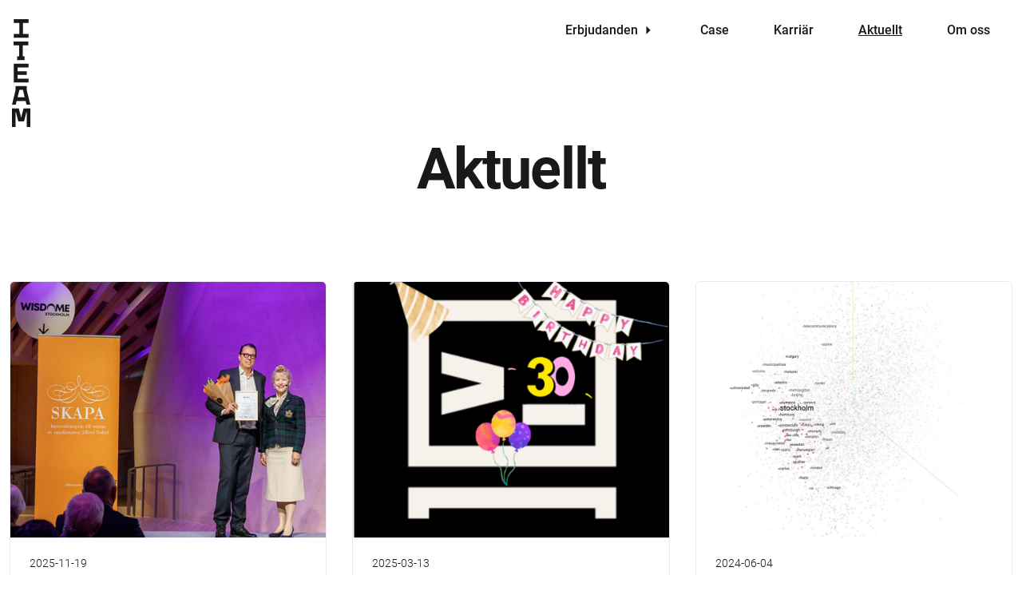

--- FILE ---
content_type: text/html; charset=utf-8
request_url: https://iteam.se/aktuellt
body_size: 57981
content:
<!DOCTYPE html><html lang="sv"><head><meta charSet="utf-8"/><meta name="viewport" content="width=device-width"/><title>Iteam</title><link rel="apple-touch-icon" sizes="180x180" href="/apple-touch-icon.png"/><link rel="icon" type="image/png" sizes="32x32" href="/favicon-32x32.png"/><link rel="icon" type="image/png" sizes="16x16" href="/favicon-16x16.png"/><link rel="manifest" href="/site.webmanifest"/><link rel="mask-icon" href="/safari-pinned-tab.svg" color="#5bbad5"/><meta name="next-head-count" content="8"/><link data-next-font="size-adjust" rel="preconnect" href="/" crossorigin="anonymous"/><link rel="preload" href="/_next/static/css/ed5eacfb0991e78e.css" as="style"/><link rel="stylesheet" href="/_next/static/css/ed5eacfb0991e78e.css" data-n-g=""/><noscript data-n-css=""></noscript><script defer="" nomodule="" src="/_next/static/chunks/polyfills-42372ed130431b0a.js"></script><script src="/_next/static/chunks/webpack-6176733793eb46d4.js" defer=""></script><script src="/_next/static/chunks/framework-49c6cecf1f6d5795.js" defer=""></script><script src="/_next/static/chunks/main-623b5601805ff662.js" defer=""></script><script src="/_next/static/chunks/pages/_app-677092af00e335d2.js" defer=""></script><script src="/_next/static/chunks/962-ea29c7731d832d32.js" defer=""></script><script src="/_next/static/chunks/833-b62fc4b30bb6e7aa.js" defer=""></script><script src="/_next/static/chunks/306-145bb21dd2a5d42c.js" defer=""></script><script src="/_next/static/chunks/pages/aktuellt-fb4812bedafbb1e7.js" defer=""></script><script src="/_next/static/ovBeX6D680hQ-Vp8DqC8w/_buildManifest.js" defer=""></script><script src="/_next/static/ovBeX6D680hQ-Vp8DqC8w/_ssgManifest.js" defer=""></script></head><body><div id="__next"><a href="#main-content" class="tw-z-9999 tw-absolute tw-left-1/4 tw-top-[-1000px] tw-right-1/4 tw-rounded-b-md tw-bg-gray-dark tw-p-4 tw-text-center tw-font-bold tw-text-white tw-opacity-0 focus-visible:tw-top-0 focus-visible:tw-opacity-100 text-inherit">Hoppa till innehåll</a></div><script id="__NEXT_DATA__" type="application/json">{"props":{"footer":{"_createdAt":"2021-09-17T13:41:12Z","_id":"footer","_rev":"TGixcXTedD0LJJIoIDyueM","_type":"footer","_updatedAt":"2023-09-21T14:44:19Z","addresses":[{"_key":"9a0557d702ee","_type":"officeAddress","addressLink":"https://goo.gl/maps/sBruvJiK4WVXeb2G9","city":"Stockholm","name":"Iteam Stockholm","streetAddress":"Götgatan 18","zipCode":"118 46"}],"applyForJob":"Sök jobb","applyForJobLink":"https://iteam.se/karriar","applyJob":"Spontanansökan","contact":"Kontakta oss","contactLink":"https://iteam.se/book","contactTitle":"Kontakt","facebook":"Facebook","facebookLink":"https://www.facebook.com/iteam1337","follow":"Följ oss","instagram":"Instagram","instagramLink":"https://www.instagram.com/iteam1337/","linkedin":"Linkedin","linkedinLink":"https://www.linkedin.com/company/iteam1337/","mailToApplyJob":"joinus@iteam.se","orgNumber":"Org nr: 556551-6928","orgNumberLink":"https://www.allabolag.se/5565516928/iteam-solutions-aktiebolag","twitter":"Twitter","twitterLink":"https://twitter.com/iteam1337","visitUs":"Besök oss"},"__N_SSG":true,"pageProps":{"preview":false,"data":{"posts":[{"_createdAt":"2021-09-27T14:05:19Z","_id":"1e6988a8-536b-4031-974e-1a4f48368841","_rev":"2zSQi763TYcRd9EKYFTzSs","_type":"newsPost","_updatedAt":"2022-05-17T13:27:08Z","blockText":{"_type":"blockText","blockText":[{"_key":"5c67be7944b5","_type":"block","children":[{"_key":"3a04e7d68e18","_type":"span","marks":[],"text":""}],"markDefs":[],"style":"normal"},{"_key":"23662aa5b9ff","_type":"imageWithAlt","alt":"Bild på alla nya kollegor","asset":{"_ref":"image-a55816151d705299f3d5e78d8070abdcf345659c-2048x1356-jpg","_type":"reference"}},{"_key":"05f0c417fcc7","_type":"block","children":[{"_key":"ca678f586561","_type":"span","marks":[],"text":"Pandemiåret 2020 var tufft även för oss. Vi använde dock tiden till att formera oss till de utmaningar som vi vet att hela samhället behöver ta sig an nu. Hållbarhet och digital innovation sitter lika naturligt ihop som Batman och Robin."}],"markDefs":[],"style":"normal"},{"_key":"c48a081ddc5e","_type":"block","children":[{"_key":"d43d090482850","_type":"span","marks":[],"text":"Under våren lanserade vi våra nya erbjudanden "},{"_key":"b50a6906c59b","_type":"span","marks":["5efe4e6cd7f4"],"text":"X"},{"_key":"c31d4fe3de3d","_type":"span","marks":[],"text":", "},{"_key":"0d8920532cd8","_type":"span","marks":["92bd4b69ee14"],"text":"MVP"},{"_key":"3bab4793d298","_type":"span","marks":[],"text":" och "},{"_key":"093de13635f4","_type":"span","marks":["0c62b38366c3"],"text":"Scale-up "},{"_key":"76b70dea7bf8","_type":"span","marks":[],"text":"som tydliggör att vi jobbar användardrivet både med senaste tekniken och som extra hjärnor och hjärtan i befintliga team. Att förbättra samhället med hjälp av digital teknik är något som visar sig attrahera nya kunder så väl som fantastiska kollegor och vi har redan välkomnat flera under året."}],"markDefs":[{"_key":"5efe4e6cd7f4","_type":"internalLink","reference":{"_ref":"xPage","_type":"reference","_weak":true}},{"_key":"92bd4b69ee14","_type":"internalLink","reference":{"_ref":"mvpPage","_type":"reference","_weak":true}},{"_key":"0c62b38366c3","_type":"internalLink","reference":{"_ref":"scaleUpPage","_type":"reference","_weak":true}}],"style":"normal"},{"_key":"497c095c97cf","_type":"block","children":[{"_key":"f03e87efc3270","_type":"span","marks":[],"text":"Vår senaste rekrytering är Erik Hellman, vår nya Utvecklingschef sedan mitten av augusti. Erik säger:"}],"markDefs":[],"style":"normal"},{"_key":"60e4ca6a4aeb","_type":"block","children":[{"_key":"64fba9732dd4","_type":"span","marks":[],"text":"Med fokus på digitalisering som ger större samhällsnytta och riktigt värde för användarna så ser jag fram emot att få arbeta med de frågor som ger mig drivkraft."}],"markDefs":[],"style":"blockquote"},{"_key":"a84df0c25bb9","_type":"block","children":[{"_key":"6c02f6526fc2","_type":"span","marks":[],"text":"Här är Iteams nya stjärnor"}],"markDefs":[],"style":"h2"},{"_key":"ed2de0c2ca74","_type":"block","children":[{"_key":"9c31961c206d","_type":"span","marks":[],"text":""}],"markDefs":[],"style":"normal"},{"_key":"f96d602005fd","_type":"imageWithAlt","alt":"Erik Hellman","asset":{"_ref":"image-719531470aa70fc6a6a8500626f52b812eea9fa5-520x400-jpg","_type":"reference"}},{"_key":"171103decf53","_type":"block","children":[{"_key":"e0a92056dbd5","_type":"span","marks":[],"text":"Erik Hellman, Head of Development"}],"markDefs":[],"style":"h3"},{"_key":"c9b8b3f58404","_type":"block","children":[{"_key":"1796e7b3788e0","_type":"span","marks":[],"text":"Med sin långa erfarenhet inom systemutveckling har Erik det övergripande ansvaret för våra utvecklare och de tekniska lösningarna i våra kundprojekt. Han trivs med att skapa långsiktiga och hållbara lösningar, agera mentor när det behövs, och hitta enkla lösningar på komplexa problem. En ovärderlig tillgång i alla projekt!"}],"markDefs":[],"style":"normal"},{"_key":"bbfad404d45e","_type":"block","children":[{"_key":"b2921036f11c","_type":"span","marks":[],"text":""}],"markDefs":[],"style":"normal"},{"_key":"4fefe8372727","_type":"block","children":[{"_key":"da0ce18b4373","_type":"span","marks":[],"text":""}],"markDefs":[],"style":"normal"},{"_key":"e5656b96ac35","_type":"imageWithAlt","alt":"Mikaela Lundsgård","asset":{"_ref":"image-cd7196f2c3fae90d1c401c806972c01ff88f6085-300x300-png","_type":"reference"}},{"_key":"a825a4e5b46b","_type":"block","children":[{"_key":"4c5adc435f17","_type":"span","marks":[],"text":"Mikaela Lundsgård, Fullstackutvecklare"}],"markDefs":[],"style":"h3"},{"_key":"e5cef765f816","_type":"block","children":[{"_key":"7cf7463f04a30","_type":"span","marks":[],"text":"Under sin praktik hos oss visade Mikaela att hon är en självständig, noggrann doer som inte räds för att ge sig ut i det okända och ta reda på hur saker och ting ska lösas på bästa sätt. Att anställa henne kändes därför som en självklarhet. Mikaela har sedan dess gått från klarhet till klarhet. En energiboost i alla team!"}],"markDefs":[],"style":"normal"},{"_key":"b07a80453793","_type":"block","children":[{"_key":"0ef90621bc72","_type":"span","marks":[],"text":""}],"markDefs":[],"style":"normal"},{"_key":"8f2843ae90cf","_type":"block","children":[{"_key":"1e95f81e7798","_type":"span","marks":[],"text":""}],"markDefs":[],"style":"normal"},{"_key":"e3121d2f03b4","_type":"imageWithAlt","alt":"Emil Ahlbäck","asset":{"_ref":"image-c4865417018c27f2dc1abca41432c0e0946a475c-300x300-jpg","_type":"reference"}},{"_key":"f4e52826580a","_type":"block","children":[{"_key":"13e3dc8ecb2d","_type":"span","marks":[],"text":"Emil Ahlbäck, Fullstackutvecklare"}],"markDefs":[],"style":"h3"},{"_key":"f44945a30170","_type":"block","children":[{"_key":"ba3c2a1048ab0","_type":"span","marks":[],"text":"Emil har sina rötter både i Finland och i Berlins startup-värld. Emil är grym på att med små medel skapa stort värde vilket vi redan har sett i flera projekt. Han är en erfaren fullstack-utvecklare med fokus på frontend. Med förmågan att se helheten i kundens affär och nyttan för deras användare är han en stark länk och tillgång i våra kunders projekt. Allt är inte bättre i Berlin!"}],"markDefs":[],"style":"normal"},{"_key":"737dfb381932","_type":"block","children":[{"_key":"7bfe6c65047c0","_type":"span","marks":[],"text":""}],"markDefs":[],"style":"normal"},{"_key":"1e575ba0c55c","_type":"block","children":[{"_key":"ac99fb3deebb","_type":"span","marks":[],"text":""}],"markDefs":[],"style":"normal"},{"_key":"9b0032e2093a","_type":"imageWithAlt","alt":"Iris Löthen","asset":{"_ref":"image-8f822863fe0df2c182e50bb1e1f66fa46b41038e-520x400-jpg","_type":"reference"}},{"_key":"bd56fa154f58","_type":"block","children":[{"_key":"25f85bbc874a","_type":"span","marks":[],"text":"Iris Löthén, UX-designer"}],"markDefs":[],"style":"h3"},{"_key":"9855ae79bdcd","_type":"block","children":[{"_key":"4537c9cb81020","_type":"span","marks":[],"text":"Ingen utmaning tycks för svår för Iris. Sedan hon började har hon bla arbetat med att öka tillgängligheten på landsbygden och facilitera designsprintar för nya kunder. Med sin förmåga att se och navigera komplexitet bidrar och levererar hon inom flera av våra mest utmanande projekt. Vilken klippa!"}],"markDefs":[],"style":"normal"},{"_key":"326faffad306","_type":"block","children":[{"_key":"8e7c3fd75f45","_type":"span","marks":[],"text":""}],"markDefs":[],"style":"normal"},{"_key":"39393a99aff1","_type":"block","children":[{"_key":"003d59e345f5","_type":"span","marks":[],"text":""}],"markDefs":[],"style":"normal"},{"_key":"c5c05b70c778","_type":"imageWithAlt","alt":"Petronella Johansson","asset":{"_ref":"image-429deb77890ca933c4b9113f62ff0d423e11ca9b-520x400-jpg","_type":"reference"}},{"_key":"e68ee2c09cd6","_type":"block","children":[{"_key":"a8492a03840e","_type":"span","marks":[],"text":"Petronella Johansson, UX-designer"}],"markDefs":[],"style":"h3"},{"_key":"fef59f6b789f","_type":"block","children":[{"_key":"906bc66eb5d50","_type":"span","marks":[],"text":"Vi handplockade Petronella för ett av våra Scale up-uppdrag inom UX Design. Petronella har flera års erfarenhet som konsult och imponerade stort både på oss och på kunden då hon snabbt blev en självklar del av teamet för sin strategiska höjd och det stöd hon ger sin produktägare. En riktig idéspruta!"}],"markDefs":[],"style":"normal"},{"_key":"af2568555cda","_type":"block","children":[{"_key":"87361f680039","_type":"span","marks":[],"text":""}],"markDefs":[],"style":"normal"},{"_key":"cbf5378a65a7","_type":"block","children":[{"_key":"0724d00b287b","_type":"span","marks":[],"text":""}],"markDefs":[],"style":"normal"},{"_key":"5967a0132f5d","_type":"imageWithAlt","alt":"Maria Lindholm","asset":{"_ref":"image-8675ab9fb1f255a5a06e1126a6f9bc6ab7b5d3f9-520x400-jpg","_type":"reference"}},{"_key":"b96503503b65","_type":"block","children":[{"_key":"5ef108745a090","_type":"span","marks":[],"text":"Maria Lindholm, Head of Market Communication"}],"markDefs":[],"style":"h3"},{"_key":"c4835ddf8bda","_type":"block","children":[{"_key":"82908fc9bc8f0","_type":"span","marks":[],"text":"Maria har erfarenhet både från stora och små företag runt om i världen. Hon trivs lika bra i det strategiska arbetet med affärsutveckling och marknadsstrategi som i det kreativa arbetet i leverans till kund. Ett hjärta i lyhördhet, människa \u0026 samhällsutveckling och alla aspekter av hållbarhet. Perfect match!"}],"markDefs":[],"style":"normal"},{"_key":"839ef6d9b610","_type":"block","children":[{"_key":"2b7f9f1d021b","_type":"span","marks":[],"text":""}],"markDefs":[],"style":"normal"},{"_key":"801255b58ffe","_type":"block","children":[{"_key":"df205045b569","_type":"span","marks":[],"text":""}],"markDefs":[],"style":"normal"},{"_key":"76389ff228e5","_type":"imageWithAlt","alt":"Anders Ytterström","asset":{"_ref":"image-601e4ddd7cb713b42d6753916c55f196b3dd8996-520x400-jpg","_type":"reference"}},{"_key":"f1a494c78af2","_type":"block","children":[{"_key":"73837d29876d","_type":"span","marks":[],"text":"Anders Ytterström, Fullstackutvecklare"}],"markDefs":[],"style":"h3"},{"_key":"96c4c2606cd7","_type":"block","children":[{"_key":"1955d2b99dad0","_type":"span","marks":[],"text":"Anders har lång erfarenhet av webbutveckling från såväl byråer som SaaS-bolag. Hans passion är att tillgodose användarcentrerade behov och att skapa mjukvara som inkluderar så många som möjligt. En styrka i varje team!"}],"markDefs":[],"style":"normal"},{"_key":"15f12a138b97","_type":"block","children":[{"_key":"a42cc780e99e","_type":"span","marks":[],"text":""}],"markDefs":[],"style":"normal"},{"_key":"1937db4ebd35","_type":"block","children":[{"_key":"ee54f5168ec1","_type":"span","marks":[],"text":""}],"markDefs":[],"style":"normal"},{"_key":"e4069f5c3062","_type":"imageWithAlt","alt":"Jenny Åström","asset":{"_ref":"image-f9ce055c62bd36790068c8423497f58f6197eb9d-520x400-jpg","_type":"reference"}},{"_key":"c67f20b4b76d","_type":"block","children":[{"_key":"25cb549c2443","_type":"span","marks":[],"text":"Jenny Åström, Styrelseordförande"}],"markDefs":[],"style":"h3"},{"_key":"b2a1e5cd2b6d","_type":"block","children":[{"_key":"7cbd81490a910","_type":"span","marks":[],"text":"Jenny är rådgivare, investerare och styrelseledamot i flera företag både nationellt och internationellt. Hon har mångårig erfarenhet i att utveckla bolag i förändrings- och tillväxtfaser med ett starkt fokus på ledarskap, styrkan i kommunikation och varumärkesarbete. På Iteam blir Jenny ny styrelseordförande för att bidra på bästa sätt i utvecklingen av bolaget framåt. Erfarenhet och tyngd till våra affärer!"}],"markDefs":[],"style":"normal"},{"_key":"4de982323973","_type":"block","children":[{"_key":"9840ebd7b44e","_type":"span","marks":[],"text":"\n"}],"markDefs":[],"style":"normal"}]},"date":"2021-08-05","imageCard":{"_type":"imageCard","description":"Hållbarhet och digital innovation sitter lika naturligt ihop som Batman och Robin","image":{"_type":"imageWithAlt","alt":"Nya kollegor","asset":{"_ref":"image-a55816151d705299f3d5e78d8070abdcf345659c-2048x1356-jpg","_type":"reference"}}},"metaTags":{"_type":"metaTags","description":"Hållbarhet och digital innovation sitter lika naturligt ihop som Batman och Robin","imageWithAlt":{"_type":"imageWithAlt","alt":"Nya kollegor","asset":{"_ref":"image-a55816151d705299f3d5e78d8070abdcf345659c-2048x1356-jpg","_type":"reference"}},"title":"Hållbar digitalisering attraherar både kompetens och kunder"},"slug":{"_type":"defaultSlug","current":"roliga-nyheter"},"title":"Hållbar digitalisering attraherar både kompetens och kunder :D "},{"_createdAt":"2024-05-28T07:55:04Z","_id":"206dc49f-564a-4a24-9427-35c7256e4c8f","_rev":"aI1gKvrMzI1KBaiuSNape1","_type":"newsPost","_updatedAt":"2024-06-18T12:58:45Z","blockText":{"_type":"blockText","blockText":[{"_key":"9d06115ee614","_type":"block","children":[{"_key":"beedc1e36bc6","_type":"span","marks":[],"text":"AI på egen data - Så kommer du igång utan att behöva träna en egen modell"}],"markDefs":[],"style":"h2"},{"_key":"78badb624011","_type":"block","children":[{"_key":"0dd1484478a2","_type":"span","marks":["strong"],"text":"När du använder ChatGPT eller någon annan chatbot så pratar du med en färdigtränad språkmodell som inte har något minne eller kunskap om dig eller era tidigare konversationer. Ändå är AI användbart, enligt undersökningar gjorda av Kairos Future i juni 2023 så ökade produktiviteten med runt 35% och sedan dess har användningen exploderat - och nu börjar fler och fler ställa sig frågan om hur man kan använda AI på sin egen data."}],"markDefs":[],"style":"normal"},{"_key":"3ba0e959a71b","_type":"block","children":[{"_key":"c67b0796dacf","_type":"span","marks":[],"text":"Det är nu många företag som funderar på hur man bäst ska använda AI på ett strukturerat och säkert sätt - inte bara genom att se till att sina medarbetare får möjlighet att använda olika former av chatbotar utan också genom att se till att dessa chatverktyg får tillgång till mer information om företagens egen data genom att koppla ihop CRM-system, HR-system och andra interna system."}],"markDefs":[]},{"_key":"71324a4ff194","_type":"block","children":[{"_key":"d6b297d8f9550","_type":"span","marks":[],"text":"Klarna berättade nyligen att de hade infört en chatbot som komplement till deras kundtjänst och genom att koppla samman sina interna databaser med chatboten så kunde de öka både kundnöjdhet och minska arbetsbelastningen med motsvarande 700 medarbetare. Sana.AI har även släppt en tjänst för att automatiskt lyssna in och transkripera digitala möten och skicka sammanfattningar till deltagare i realtid."}],"markDefs":[],"style":"normal"},{"_key":"dd739e6f8846","_type":"block","children":[{"_key":"eb81ee5266870","_type":"span","marks":[],"text":"Det finns dock många missuppfattningar kring den här typen av exempel - vissa tror att det Klarna eller Sana.AI har gjort är att de har tränat en egen språkmodell på sitt eget data men så går det faktiskt inte till. Att träna en egen AI-modell är oerhört kostsamt och kräver stor energimängd och tillgång till datorkraft så det är inget man vill göra varje dag. Istället använder man en metod som kallas RAG som står för Retrieval Augumented Generation - en sorts automatiserad klipp-och-klistra :)"}],"markDefs":[],"style":"normal"},{"_key":"c254fbc7b401","_type":"block","children":[{"_key":"79f3a991d3b40","_type":"span","marks":[],"text":"Enkelt förklarat går det till så att när du ställer en fråga till Klarnas kundtjänst-AI så kommer din fråga skickas till en stor språkmodell, tex OpenAI, men förutom din fråga så skickas det också med en liten summering av ditt kundkort, dina tidigare ärenden, dina senaste transaktioner och kanske även en liten guide för hur deras kundtjänst brukar/ska svara på den här typen av frågor."}],"markDefs":[],"style":"normal"},{"_key":"908d0b0a4f44","_type":"block","children":[{"_key":"9592fa6bcbf30","_type":"span","marks":[],"text":"Det här är faktiskt något som du kan testa själv genom att klippa och klistra, direkt till ChatGPT. Om du tar ett kundkort från ert CRM system, en FAQ på intranätet och sen några konversationer från Slack/Teams och bara klistrar in allt i en fråga och säger åt ChatGPT att den nu ska leka att den är en kundtjänstbot på ditt bolag- då kommer den börja svara som om den vore just det- och summera svaren med utgångspunkt från den text som du har klistrat in. \n\n"}],"markDefs":[],"style":"normal"},{"_key":"7425ec469e44","_type":"block","children":[{"_key":"1f1b7a6848c1","_type":"span","marks":[],"text":"Begränsas av kontextfönster"}],"markDefs":[],"style":"h2"},{"_key":"bb16214ad2cf","_type":"block","children":[{"_key":"15b30f6571110","_type":"span","marks":[],"text":"Företag kan ha enormt mycket data där allt kan ha potentiell relevans för att svara på användarens fråga och då blir det svårt att veta vilken information som är bra att inkludera tillsammans med frågan. Ofta kan det faktiskt vara så att bara bakgrundsinformationen tar så pass mycket plats att det s.k. kontextfönstret, dvs den mängd information som språkmodellen har plats för att ta hänsyn till, blir uppäten bara av bakgrundsinformationen. Därför kan det vara bra att begränsa informationen som skickas med. För att veta vilken information som är mest relevant använder man ofta en s.k. vektordatabas."}],"markDefs":[],"style":"normal"},{"_key":"d27964f809d5","_type":"block","children":[{"_key":"4fc17ae148ae0","_type":"span","marks":[],"text":"Vad är en vektordatabas?"}],"markDefs":[],"style":"h2"},{"_key":"8ab0411b00b3","_type":"block","children":[{"_key":"8d3c7d0eb8d20","_type":"span","marks":[],"text":"En vektordatabas används för att söka i stora mängder information men istället för att söka med hjälp av enskilda sökord så kan man söka med en hel mening och utifrån den hitta vilka texter som är mest relevanta för att svara på den meningen."}],"markDefs":[],"style":"normal"},{"_key":"3c1767a09c84","_type":"block","children":[{"_key":"9474f1dca1390","_type":"span","marks":[],"text":"\n"}],"markDefs":[],"style":"normal"},{"_key":"76d3e276b1b3","_type":"block","children":[{"_key":"71d2e85cb0960","_type":"span","marks":[],"text":"Låt oss ta ett exempel- om vi tänker oss att vi har en internt AI-kollega på Iteam (vilket vi har) så kan våra medarbetare ställa en fråga, t ex “Vad är portkoden till Stockholmskontoret?” - i bakgrunden görs denna fråga om till semantiska meningen bakom varje ord:"}],"markDefs":[],"style":"normal"},{"_key":"50e07f75bb01","_type":"imageWithAlt","alt":"vektordatabas","asset":{"_ref":"image-1ccdd4fa88f2ed6a9f6769fc5086bbd33090bc56-2058x1644-png","_type":"reference"}},{"_key":"6207ff5b4650","_type":"block","children":[{"_key":"2de892dbe928","_type":"span","marks":[],"text":"\n\n"}],"markDefs":[],"style":"normal"},{"_key":"4a7ec78fd19b","_type":"block","children":[{"_key":"a36be87239fb","_type":"span","marks":[],"text":"På det här sättet kan man skapa ett sorts närminne till AI utan att behöva träna om modellen och resultatet blir en mer användbar upplevelse för användaren."}],"markDefs":[],"style":"normal"},{"_key":"b2fab60353e0","_type":"block","children":[{"_key":"e80fe0697d85","_type":"span","marks":[],"text":""}],"markDefs":[],"style":"normal"},{"_key":"7b45bed85850","_type":"block","children":[{"_key":"430fc41c477f","_type":"span","marks":[],"text":"Function calling"}],"markDefs":[],"style":"h2"},{"_key":"b2c244d4cb76","_type":"block","children":[{"_key":"212030b4ff3f0","_type":"span","marks":[],"text":"Men vad händer om man ställer frågor som inte har besvarats? Då kan man använda sig av en annan metod som kallas för “Function Calling” eller funktionsanrop. Då ställs frågan till språkmodellen tillsammans med en lista av de tillgängliga system som finns tillgängliga. Dessa anrop finns tillgängliga för modellen och istället för att svara på frågan direkt så kan den först göra ett anrop och därefter svara på frågan. Det här ett jättebra sätt för t ex en kundtjänst där användaren som hör av sig kan få svar på frågor om status på en order eller få hjälp att hantera en retur."}],"markDefs":[],"style":"normal"},{"_key":"193139b78a87","_type":"block","children":[{"_key":"0989a2b2635d0","_type":"span","marks":[],"text":"Går det att kombinera?"}],"markDefs":[],"style":"h2"},{"_key":"aa7a058f20c8","_type":"block","children":[{"_key":"7b0c3fe821120","_type":"span","marks":[],"text":"Ja! Det går utmärkt att kombinera både vektordatabaser för uppslagning av historisk information och kunskapsdatabaser med funktionsanrop för att hämta specifik data från interna system som komplement. Då får man en otroligt användbar AI-kollega som kan hjälpa till med allt från HR-onboarding, rekrytering, ekonomiassistent, tidrapportering och processautomatisering etc."}],"markDefs":[],"style":"normal"},{"_key":"02bd5f2da70f","_type":"block","children":[{"_key":"51b6d690c32e0","_type":"span","marks":[],"text":"Hur kommer man igång?"}],"markDefs":[],"style":"h2"},{"_key":"34a996b648b6","_type":"block","children":[{"_key":"a4a1d11600700","_type":"span","marks":[],"text":"Om du vill laborera med vektordarabaser, RAG och funktionsanrop finns det många öppna verktyg som går snabbt att experimentera med. En bra startpunkt är LangChain som fungerar både för Typescript och Python- en annan är Autogen som även har ett bra gränssnitt - du kan även bygga s.k. GPTs som kan göra enklare anrop direkt ifrån OpenAI:s webbtjänst. Titta gärna även på projektet Klimatkollen där vi bygger en helt öppen AI som blir expert på företags hållbarhetsredovisning som vi kallat "},{"_key":"a4a1d11600701","_type":"span","marks":["063235bdb204"],"text":"Garbo"},{"_key":"a4a1d11600702","_type":"span","marks":[],"text":"."}],"markDefs":[{"_key":"063235bdb204","_type":"link","href":"https://github.com/Klimatbyran/garbo"}],"style":"normal"},{"_key":"4035b965abcf","_type":"block","children":[{"_key":"6354edc6145a","_type":"span","marks":[],"text":"Är det inte extremt osäkert att skicka kunduppgifter till ett AI?"}],"markDefs":[],"style":"h2"},{"_key":"c358f2dde595","_type":"block","children":[{"_key":"8db9de7c85f40","_type":"span","marks":[],"text":"Jo, man behöver fundera över vilken typ av data som skickas iväg- det finns många fallgropar som är svåra att överblicka vid första analysen. T ex kan man råka ut för s.k. “prompt injection”, dvs att någon som pratar med din kundtjänstbot bereder sig tillgång till dina interna system genom att få chatboten att mer lita på deras instruktion än de begränsningar du har satt upp. En annan risk är att datat i sig kommer på avvägar genom att det körs i osäkra miljöer. Här behöver man ta en ansvarsfull väg fram till en applikation som är säker, ett bra tips är att börja med datamängder och tillämpningar som inte är alltför känsliga."}],"markDefs":[],"style":"normal"},{"_key":"9e849b076a0a","_type":"block","children":[{"_key":"bb962a042bf80","_type":"span","marks":[],"text":"Sammanfattningsvis är möjligheterna med vektordatabaser och AI i näringslivet enorma:"}],"markDefs":[],"style":"normal"},{"_key":"269a88f84a96","_type":"block","children":[{"_key":"88d4b6e497e20","_type":"span","marks":[],"text":"Kraftigt ökad produktivitet och effektivitet"}],"level":1,"listItem":"bullet","markDefs":[],"style":"normal"},{"_key":"96fac9854eed","_type":"block","children":[{"_key":"3795fed95ddb0","_type":"span","marks":[],"text":"Automatiserade kundtjänster med hög kvalitet"}],"level":1,"listItem":"bullet","markDefs":[],"style":"normal"},{"_key":"a8a1bc7e9349","_type":"block","children":[{"_key":"4825242469930","_type":"span","marks":[],"text":"Intelligenta sökningar och matchningar av information"}],"level":1,"listItem":"bullet","markDefs":[],"style":"normal"},{"_key":"0434324fd7e1","_type":"block","children":[{"_key":"4cb9ebcba02e0","_type":"span","marks":[],"text":"Realtidsdata genom funktionsanrop till interna system"}],"level":1,"listItem":"bullet","markDefs":[],"style":"normal"},{"_key":"c7e7919fa662","_type":"block","children":[{"_key":"5599f60653170","_type":"span","marks":[],"text":"Breda tillämpningar från HR och ekonomi till kundservice"}],"level":1,"listItem":"bullet","markDefs":[],"style":"normal"},{"_key":"2592225e6e76","_type":"block","children":[{"_key":"aaadc56e8f340","_type":"span","marks":[],"text":"Med rätt verktyg och experthjälp för implementering och säkerhet finns alla förutsättningar att lyckas. "}],"markDefs":[],"style":"normal"},{"_key":"78e5cd9f3245","_type":"block","children":[{"_key":"e7cead362936","_type":"span","marks":[],"text":"Är du nyfiken på att lära dig mer? Hör av dig till oss på Iteam för ett inspirerande samtal om vad just du har förbehov och hur vi kan matcha det med kunskap  eller utvecklingsinsatser. "}],"markDefs":[],"style":"normal"}]},"date":"2024-06-04","imageCard":{"_type":"imageCard","description":"Det är nu många företag som funderar på hur man bäst ska använda AI på ett strukturerat och säkert sätt.","image":{"_type":"imageWithAlt","alt":"Vektordatabas","asset":{"_ref":"image-1ccdd4fa88f2ed6a9f6769fc5086bbd33090bc56-2058x1644-png","_type":"reference"}}},"metaTags":{"_type":"metaTags","description":"Det är nu många företag som funderar på hur man bäst ska använda AI på ett strukturerat och säkert sätt.","imageWithAlt":{"_type":"imageWithAlt","alt":"Verktordatabas","asset":{"_ref":"image-1ccdd4fa88f2ed6a9f6769fc5086bbd33090bc56-2058x1644-png","_type":"reference"}},"title":"AI på egen data"},"slug":{"_type":"defaultSlug","current":"ai-pa-egen-data"},"title":"AI på egen data - så kommer du igång"},{"_createdAt":"2022-09-23T11:57:17Z","_id":"23ff2519-9187-4dc2-96a5-72001efed459","_rev":"bGHvFoxora5rJPwvhl4P4n","_type":"newsPost","_updatedAt":"2022-09-23T12:34:25Z","blockText":{"_type":"blockText","blockText":[{"_key":"23f36ee2008a","_type":"block","children":[{"_key":"cac193e8ac930","_type":"span","marks":[],"text":"Vi jobbar just nu vidare under Predictive Movement-paraplyet i två projekt, RörLa och Digiby, med avsikten att förstå och förbättra rörligheten i landets nordligaste delar med hjälp av digital teknik och mer optimerad kollektivtrafik. Därför har vi jobbat under sommaren med att visualisera nuläget av Norrbottens Läns Lokaltrafik busslinjer, bussar och resor i vår digitala tvilling. I detta "},{"_key":"ad0aba99cb69","_type":"span","marks":["f0e500965d19"],"text":"YouTube-klipp"},{"_key":"f54820f2b05e","_type":"span","marks":[],"text":"  kan ni se vår kollega Stefans demo av projektet.\n\nLär med om projekten här:\n"},{"_key":"fe5a0c264401","_type":"span","marks":["a24b261b0756"],"text":"RörLa"},{"_key":"c9055a859735","_type":"span","marks":[],"text":"\n"},{"_key":"5bd4bbdfceba","_type":"span","marks":["7aab2f0bd500"],"text":"Digiby"}],"markDefs":[{"_key":"f0e500965d19","_type":"link","href":"https://youtu.be/Qt5Bz_ZtYbA"},{"_key":"a24b261b0756","_type":"link","href":"https://www.ltu.se/centres/cdt/Projekt/Pagaende-projekt/RorLa-Rorliga-Landsbygder-1.213322"},{"_key":"7aab2f0bd500","_type":"link","href":"http://digiby.se/"}],"style":"normal"},{"_key":"2cddf36ff5ac","_type":"block","children":[{"_key":"b1ef0a506440","_type":"span","marks":[],"text":""}],"markDefs":[],"style":"normal"},{"_key":"beb2b38bfe0d","_type":"imageWithAlt","alt":"Karta med visualisering av kollektivtrafik","asset":{"_ref":"image-4997fcf236ead9b393affa73694c750de8102917-2196x1294-png","_type":"reference"}},{"_key":"585603d7a39d","_type":"block","children":[{"_key":"2e527fe84716","_type":"span","marks":[],"text":""}],"markDefs":[{"_key":"34e1e5603821","_type":"internalLink"}],"style":"normal"}]},"date":"2022-09-23","imageCard":{"_type":"imageCard","description":"Vi jobbar just nu vidare under Predictive Movement-paraplyet i två projekt, RörLa och Digiby.","image":{"_type":"imageWithAlt","alt":"Karta med visualisering av kollektivtrafik","asset":{"_ref":"image-4997fcf236ead9b393affa73694c750de8102917-2196x1294-png","_type":"reference"}}},"metaTags":{"_type":"metaTags","description":"Vi jobbar just nu vidare under Predictive Movement-paraplyet i två projekt, RörLa och Digiby, med avsikten att förstå och förbättra rörligheten i landets nordligaste delar med hjälp av digital teknik och mer optimerad kollektivtrafik. Därför har vi jobbat under sommaren med att visualisera nuläget av Norrbottens Läns Lokaltrafik busslinjer, bussar och resor i vår digitala tvilling.I detta youtube-klipp kan ni se vår kollega Stefans demo av projektet.","imageWithAlt":{"_type":"imageWithAlt","alt":"Karta med visualisering av kollektivtrafik","asset":{"_ref":"image-0d96e88262595503be9920df8fae9ca9cb65eede-960x1530-png","_type":"reference"}},"title":"Ökad rörlighet på landsbygden"},"slug":{"_type":"defaultSlug","current":"oekad-roerlighet-pa-landsbygden"},"title":"Ökad rörlighet på landsbygden"},{"_createdAt":"2022-11-10T12:35:50Z","_id":"31c53168-4565-4fe2-b548-1b4e8b708b97","_rev":"SK92av5Z70xCLxwj1H28ra","_type":"newsPost","_updatedAt":"2022-11-15T11:47:52Z","blockText":{"_type":"blockText","blockText":[{"_key":"481246b38e7a","_type":"imageWithAlt","alt":"AI-generated picture","asset":{"_ref":"image-a6b0e2b2765f7867e6eacf9b1f0692f3545a64f2-1024x1024-png","_type":"reference"}},{"_key":"79ee9cd1a87d","_type":"block","children":[{"_key":"2cea508404f2","_type":"span","marks":[],"text":"Det senaste året har utbudet av olika typer av AI-tjänster för bildgenerering ökat stort. Min spontana reaktion, vid sidan av nyfikenhet, var att jag litegrann backade.  “Ska en AI-tjänst komma här och göra den del av mitt arbete som jag i grund och botten tycker är den allra roligaste? Den kreativa?!” Det var ju ändå kreativiteten och att få skapa som en gång gjorde att jag hamnade just här."}],"markDefs":[],"style":"normal"},{"_key":"4e2f0e878fc0","_type":"block","children":[{"_key":"9dbb170d850c0","_type":"span","marks":[],"text":"Men idén om att sampla konst och design likväl som vi samplar musik kan väl inte vara fel? Vi har ju gjort det så länge fast på ett mer manuellt sätt. Kanske är det just det effektiva med det artificiella som skrämmer? Samtidigt som det lockar."}],"markDefs":[],"style":"normal"},{"_key":"ebb60b96ed77","_type":"block","children":[{"_key":"3c0ef11588bb0","_type":"span","marks":["strong"],"text":"Utforskande labbdag med AI i fokus"}],"markDefs":[],"style":"h3"},{"_key":"2a83496607a6","_type":"block","children":[{"_key":"5502ac82f0740","_type":"span","marks":[],"text":"Att backa har dock aldrig varit vägen framåt. Så vad händer om vi istället bestämmer oss för att utforska detta fenomen? Tillsammans med mina UX-kollegor på Iteam bestämde jag mig för att ägna en av våra kompetensfredagar åt att testa och undersöka hur vi kan dra nytta av de möjligheter som finns."}],"markDefs":[],"style":"normal"},{"_key":"9b4a039e8f9f","_type":"block","children":[{"_key":"eea2c1d3d4d60","_type":"span","marks":[],"text":"Det finns redan en uppsjö av AI-tjänster, mer eller mindre riktade mot UX, men eftersom de redan är ganska produktifierade beslutade vi oss för att utgå från just generering av bilder. Vi inledde med att fundera över när i designprocessen vi skulle kunna bli hjälpta av AI-genererade bilder. Några idéer var att snabbare kunna visualisera scenarios med hjälp av bildsekvenser, att skapa unikt bildmaterial för en viss  tjänst eller att skapa inspirationsunderlag för grafisk design. Sedan var det dags att sätta igång!"}],"markDefs":[],"style":"normal"},{"_key":"4352d3aa8f66","_type":"block","children":[{"_key":"fa7f5b9839db0","_type":"span","marks":["strong"],"text":"Olika verktyg erbjuder olika möjligheter"}],"markDefs":[],"style":"h3"},{"_key":"ed4ddecbb660","_type":"block","children":[{"_key":"3333979ac3120","_type":"span","marks":[],"text":"Det finns en hel del verktyg att välja bland när det kommer till AI-generering av bilder. Några av de vi testade var Midjourney, Nightcafé och Crayon. En del verktyg utgår från text och andra från en uppladdad bild där användaren kan välja olika “filter” eller stilar. Vi fastnade klart för textbaserade tjänster som ju ger en större frihet för användaren. Vi insåg ganska snart att formuleringen av denna textrad  är en konst i sig!"}],"markDefs":[],"style":"normal"},{"_key":"1e5d092aaecc","_type":"imageWithAlt","alt":"Kollage av AI-genererade bilder.","asset":{"_ref":"image-e0a0fe2ec13a76979fe9c001265d1272fcf80a0f-1472x504-png","_type":"reference"}},{"_key":"e82610e52158","_type":"block","children":[{"_key":"1550de7b87860","_type":"span","marks":["strong"],"text":"Så, vad lärde vi oss då?"}],"markDefs":[],"style":"h3"},{"_key":"4c01cce8c474","_type":"block","children":[{"_key":"4e763fc2458a0","_type":"span","marks":[],"text":"Några tips på vägen för den som vill testa är att det är bättre att använda separata ord och kommatecken än långa meningar. Lägg till “16k render” om det ska bli stora bilder och skriv även önskad bildratio. Resultatmässigt kunde vi konstatera att mat ofta blir väldigt fotorealistiskt medan händer istället är svåra att få bra och djur resulterar ofta i abstrakta varelser som är inte går att artbestämma."}],"markDefs":[],"style":"normal"},{"_key":"42d413c8d5f5","_type":"imageWithAlt","alt":"Animals sleeping in the rain.","asset":{"_ref":"image-4cb2a42fd6bb8fe2251470f9c2ffc5d3765ba758-884x880-png","_type":"reference"}},{"_key":"bfe45d751978","_type":"block","children":[{"_key":"54fb93fc13ea0","_type":"span","marks":[],"text":"En risk är att den genererade bilden blir alltför likt någonting som redan finns, att det härmar för mycket. För att undvika att människor får ett alltför stereotypt utseende är det viktigt att verkligen beskriva exakt hur personen ska se ut. Att verkligen vara tydlig är också det som krävs för att åstadkomma en viss stil på en bild. I någon av tjänsterna tyckte vi att färgskalan upplevdes begränsad och en annan tjänst fungerade bättre för att ta fram inspiration för exempelvis en logotyp."}],"markDefs":[],"style":"normal"},{"_key":"15b6e21bf777","_type":"imageWithAlt","alt":"Fotorealistisk bild av maträtt med broccoli och chili.","asset":{"_ref":"image-231bbb96da3eb40f557e5a78e5b159af7308434d-1522x1524-png","_type":"reference"}},{"_key":"19dc99feb20d","_type":"block","children":[{"_key":"c676ed98d96f0","_type":"span","marks":[],"text":"Tankarna som fanns initialt om hur vi skulle kunna använda oss av dessa bilder visade sig att stämma ganska väl. I inspirationssyfte fungerar de dock bäst för färg och form. Med tiden kan de säkert användas även för layout eller inspiration för UI-element, men där kände vi inte att vi är riktigt ännu."}],"markDefs":[],"style":"normal"},{"_key":"c7c6a954b95b","_type":"block","children":[{"_key":"7e5f4d2cc6570","_type":"span","marks":["strong"],"text":"Tiden går fort när man har roligt"}],"markDefs":[],"style":"h3"},{"_key":"4a0073967aad","_type":"block","children":[{"_key":"39e79a4645920","_type":"span","marks":[],"text":"Sammantaget var detta en kompetensfredag som gick väldigt fort, vilket säger en hel del om hur roligt vi hade. Det gav oss alla mersmak och vi lämnade med minst en produktidé! När det passar kommer vi garanterat att använda oss av AI-genererade bilder i det vardagliga arbetet. Och min rädsla för att “förlora” en kreativ del av arbetet visade sig vara helt fel. Att laborera och försöka klura ut hur AI:t skulle tolka ens ord visade sig vara väldigt kreativt – fast på ett annat sätt."}],"markDefs":[],"style":"normal"},{"_key":"51baaf785982","_type":"block","children":[{"_key":"adb42128d535","_type":"span","marks":[],"text":"/Anna, Head of UX Design"}],"markDefs":[],"style":"normal"}]},"date":"2022-11-14","imageCard":{"_type":"imageCard","description":"UX-teamet här på Iteam ville utforska användningen av olika AI-verktyg i det dagliga arbetet och ägnade en labbfredag åt detta.","image":{"_type":"imageWithAlt","alt":"Kollage av olika AI-genererade bilder.","asset":{"_ref":"image-a5748e63a9d61dfcaca4ecb4cfb1e1637b1bb74b-1920x1080-jpg","_type":"reference"}}},"metaTags":{"_type":"metaTags","description":"UX-teamet här på Iteam ville utforska användningen av olika AI-verktyg i det dagliga arbetet och ägnade en labbfredag åt detta.","imageWithAlt":{"_type":"imageWithAlt","alt":"AI-generated picture of a high detailed, colorful, underwater wonderland.","asset":{"_ref":"image-a5748e63a9d61dfcaca4ecb4cfb1e1637b1bb74b-1920x1080-jpg","_type":"reference"}},"title":"AI för UX:are – är vår kreativitet hotad?"},"slug":{"_type":"defaultSlug","current":"ai-for-ux-ar-var-kreativitet-hotad"},"title":"AI för UX:are – är vår kreativitet hotad?"},{"_createdAt":"2021-09-27T13:54:20Z","_id":"32d67a75-57ab-48d9-baa8-8437f31bfde2","_rev":"5E9TySyS7SQBnYMKIwrEGW","_type":"newsPost","_updatedAt":"2021-10-13T08:45:26Z","blockText":{"_type":"blockText","blockText":[{"_key":"15cd49741545","_type":"block","children":[{"_key":"147f55cee6fd","_type":"span","marks":[],"text":""}],"markDefs":[],"style":"normal"},{"_key":"61dc02fa0eec","_type":"imageWithAlt","alt":"Christian Landgren är med i Logistikpodden","asset":{"_ref":"image-27ca4e1111851baaf9247c4a91a4124820dd47cb-800x800-jpg","_type":"reference"}},{"_key":"4662e6a26b82","_type":"block","children":[{"_key":"daa8ed54228c","_type":"span","marks":[],"text":"Vart är framtiden på väg?"}],"markDefs":[],"style":"h2"},{"_key":"08b464ed3e9a","_type":"block","children":[{"_key":"1f5916c33f910","_type":"span","marks":[],"text":"Hur kan AI göra så att fler kan få urban service i glesbygden? Kan drönare börja leverera sushi och starbucks kaffe? Hur fungerar en blockkedja i verkligheten? Hur kan öppen data och öppen källkod bli den neutrala samverkansplats som behövs för att få aktörer att våga samarbeta? Kommer vi någonsin tillbaka till det samhälle vi var innan pandemin? Glimtar vi en ny svensk idyll genom tekniken? En där vi kan bo närmare vår vackra natur och ändå ha intressanta jobb och vara konkurrenskraftiga på en världsmarknad? Många spänannde frågor i avsnittet från Logistikpodden med vår VD och grundare Christian Landgren."}],"markDefs":[],"style":"normal"},{"_key":"4e75236daa58","_type":"block","children":[{"_key":"41222f501c850","_type":"span","marks":["1f6dc6335dd0"],"text":"Lyssna här"}],"markDefs":[{"_key":"1f6dc6335dd0","_type":"link","blank":true,"href":"https://logistikpodden.se/podcast/christian-landgren-om-framtidens-transporter/"}],"style":"h2"},{"_key":"6f81a8ad7f44","_type":"block","children":[{"_key":"fb24d684b351","_type":"span","marks":[],"text":""}],"markDefs":[],"style":"normal"},{"_key":"4c6c6f77e327","_type":"imageWithAlt","alt":"Logistikpodden loggga","asset":{"_ref":"image-ddd32c6af948c10f629a4bf075f819ba6180bbfa-2560x957-png","_type":"reference"}}]},"date":"2021-06-03","imageCard":{"_type":"imageCard","description":"Hur kommer framtidens transportsystem fungera? Kan AI hjälpa miljön?","image":{"_type":"imageWithAlt","alt":"Christian Landgren i Logistikpodden","asset":{"_ref":"image-27ca4e1111851baaf9247c4a91a4124820dd47cb-800x800-jpg","_type":"reference"}}},"metaTags":{"_type":"metaTags","description":"Hur kommer framtidens transportsystem fungera? Kan AI hjälpa miljön?","imageWithAlt":{"_type":"imageWithAlt","alt":"Christian Landgren","asset":{"_ref":"image-27ca4e1111851baaf9247c4a91a4124820dd47cb-800x800-jpg","_type":"reference"}},"title":"Logistikpodden om Predictive Movement"},"slug":{"_type":"defaultSlug","current":"logistikpodden"},"title":"Logistikpodden om Predictive Movement"},{"_createdAt":"2022-06-15T08:24:06Z","_id":"3633d45e-e118-4cf4-b63c-49d217ef02fb","_rev":"weDUPWLGpnqnTc1znj7P2O","_type":"newsPost","_updatedAt":"2022-06-16T09:00:42Z","blockText":{"_type":"blockText","blockText":[{"_key":"5e93789447c8","_type":"imageWithAlt","alt":"Elixir i en flaska","asset":{"_ref":"image-8f7cebded92f0ec32486ee7befe3364677364ebf-1024x1024-png","_type":"reference"}},{"_key":"ca3217f28331","_type":"block","children":[{"_key":"a22bcadc9287","_type":"span","marks":["strong"],"text":"Vad är Elixir?"},{"_key":"11ca29d5eb29","_type":"span","marks":[],"text":"\nEtt (relativt) nytt funktionellt programmeringsspråk.\n\n"},{"_key":"727b9ac7508b","_type":"span","marks":["strong"],"text":"Okay, lite mer får du berätta."},{"_key":"8e9f7f54e828","_type":"span","marks":[],"text":"\nFör att jag ska kunna berätta vad Elixir är måste du veta vad Erlang är. "}],"markDefs":[],"style":"normal"},{"_key":"43d25e9791da","_type":"block","children":[{"_key":"b580f88e88b4","_type":"span","marks":["strong"],"text":"Vad är Er-Er..lang(?)"},{"_key":"40fe272e537f","_type":"span","marks":[],"text":"\nProgrammeringsspråket Erlang utvecklades av Ericsson på 80-talet och används än idag framförallt i deras switchar (tidigare för telefoni, nu för annan typ av trafik). Det utvecklas ständigt och nådde nyligen versionsnummer 25.\nNär du programmerar Elixir programmerar du egentligen Erlang under huven. Erlang kan räknas som ett av världens mest stabila språk och hanterar en stor del av världens internettrafik. Men tillskillnad från Erlang är Elixir även designat för att öka utvecklarglädjen. På det sättet kan du få det bästa av två världar."}],"markDefs":[],"style":"normal"},{"_key":"225b11ae6fca","_type":"block","children":[{"_key":"420203551ccd","_type":"span","marks":["strong"],"text":"Jo, men vad ger det mig för fördelar egentligen?"},{"_key":"70cd40dc2c89","_type":"span","marks":[],"text":"\nDet ger följande fördelar: Det går snabbt att bygga en produkt på ett hållbart sätt men där lösningen och produkten kan förväntas vara stabil, pålitlig och skalbar."}],"markDefs":[],"style":"normal"},{"_key":"dc20d20c6f8a","_type":"block","children":[{"_key":"3896a7131a88","_type":"span","marks":["strong"],"text":"Hur kan det vara så?"},{"_key":"5034963148d8","_type":"span","marks":[],"text":"\nErlang byggdes för att hantera den växande mängden telefonsamtal där isolering av fel och för att kunna hantera många små anslutningar samtidigt, med en stark “concurrency”-modell."}],"markDefs":[],"style":"normal"},{"_key":"4b49d42c9c73","_type":"block","children":[{"_key":"6e1405f60905","_type":"span","marks":["strong"],"text":"Varför är det viktigt?"},{"_key":"61b303ca3d93","_type":"span","marks":[],"text":"\nFramförallt för att ett fel i ett samtal inte ska kunna störa ett annat samtal. Dessutom ville Ericsson kunna skala upp utan att dramatiskt höja sina kostnader eller komplexiteten. Därför rapporterar många företag om att de, i och med bytet till Elixir, kunnat ersätta tiotals, eller till och med mer än 100 servrar med endast ett fåtal. Det betyder att även om du inte planerar för att skala upp till samma nivå som Ericsson så kan du vara säker på att om du skulle behöva, skulle det vara mycket lättare att skala upp med Elixir än de flesta andra språk, med fler kostnadsbesparingar och färre problem med flaskhalsar på vägen. Om du förväntar dig att din applikation kommer bli använd är Elixir sällan ett dåligt val."}],"markDefs":[],"style":"normal"},{"_key":"b0ef4c4f4a69","_type":"block","children":[{"_key":"f44f7721d32d","_type":"span","marks":["strong"],"text":"Jo, det är ju bra att det går att skala och sådär, men utvecklare är ändå den största kostnaden, och det måste vara oerhört svårt och ta lång tid att utveckla en sån applikation. Eller hur?"},{"_key":"b1bbbf6f927e","_type":"span","marks":[],"text":"\nJa, det stämmer att utvecklare kostar väldigt mycket pengar och att det ofta är marginella kostnader för servrar och underhåll i jämförelse med att betala bra utvecklare. Däremot finns det inget som talar för att Elixir skulle vara svårare att skriva. Tvärtom behöver det inte vara en tradeoff i utvecklare-effektivitet mot server-effektivitet. I den senaste av Stack Overflows utvecklarundersökningar var Elixir det 4:e mest älskade språket. Snarare hjälper Elixirs modell utvecklarna att överkomma hinder som klassas som några av datavetenskaps-världens svåraste. Vilket gör att de snarare kan spara tid."}],"markDefs":[],"style":"normal"},{"_key":"4b2e18fe83e2","_type":"block","children":[{"_key":"1263609b7bbd","_type":"span","marks":["strong"],"text":"..ok."},{"_key":"6918a18202dc","_type":"span","marks":[],"text":"\nFörutom det så har Elixir ett ergonomiskt och stort standardbibliotek, Pattern Matching, immutabilitet, ett inbyggt test-ramverk, doc-tests och mycket annat gött, dessutom tillåter det utvecklaren att programmera funktionellt ."}],"markDefs":[],"style":"normal"},{"_key":"aeacc4a55d24","_type":"block","children":[{"_key":"e53da6c506a6","_type":"span","marks":["strong"],"text":"Något annat?"},{"_key":"74dd69d75ca0","_type":"span","marks":[],"text":"\nElixir har även ett ramverk för webbapplikationer, Phoenix. Phoenix har funnits i många år, men i det senaste har ett koncept som kallas “Phoenix LiveView” dykt upp. Phoenix LiveView är fräckt för att det ger utvecklaren möjlighet att använda ett delat “State” mellan frontend och backend. Något som tidigare för det mesta var uppdelat i två delar, där frontend hela tiden måste hålla sig i synk med backend manuellt och därmed öka komplexiteten rejält. Istället för att använda JavaScript på frontenden levereras uppdateringarna i Phoenix LiveView i backenden direkt via WebSockets. Vyerna skapas upp deklarativt och fylls sedan automatiskt av ramverket. Mycket likt hur React fungerar. Vilket kort sagt kan minska komplexiteten och frigöra tid till att fokusera på att utveckla affärsidéer och mindre på att skapa och lösa buggar."}],"markDefs":[],"style":"normal"},{"_key":"ddf29ab8b26d","_type":"block","children":[{"_key":"5040d4582e54","_type":"span","marks":["strong"],"text":"Okay, nu får du sluta, det låter för bra för att vara sant. Vad är haken?"},{"_key":"32ec62c7a17b","_type":"span","marks":[],"text":"\nDet är ingen “silverbullet”. Bara för att du bygger något i Elixir (eller Erlang), får du inte automatisk skalbarhet och det är inte idiotsäkert för att undvika flaskhalsar och skalbarhetsproblem. Däremot bygger det på beprövad teknik och en systemmodell som gör det lättare att undvika den typen av problem. Det som däremot är negativt är att språket endast är tio år gammalt och att det därför är relativt få utvecklare som kan Elixir. Som tur är har vi på Iteam utvecklingsteam som kan hjälpa dig komma igång."}],"markDefs":[],"style":"normal"},{"_key":"3febb3c4919e","_type":"imageWithAlt","alt":"mikael","asset":{"_ref":"image-83b11799d60a7737e014c10a5a0290a6a9e965ca-243x238-png","_type":"reference"},"crop":{"_type":"sanity.imageCrop","bottom":0,"left":0,"right":0,"top":0},"hotspot":{"_type":"sanity.imageHotspot","height":1,"width":1,"x":0.5,"y":0.5}},{"_key":"9bbd9753ae94","_type":"block","children":[{"_key":"f0a68d88818f","_type":"span","marks":["strong"],"text":"Vill du läsa mer om Elixir kan du kolla in vårt projekt Predictive Movement som ligger som open source på"},{"_key":"ffd684837e6f","_type":"span","marks":[],"text":" "},{"_key":"a84c77052f49","_type":"span","marks":["strong","08700c4c8302"],"text":"GitHub"},{"_key":"804efeeef458","_type":"span","marks":["strong"],"text":". Eller kontakta "},{"_key":"2f638c51ba44","_type":"span","marks":["4de6c1efe48c"],"text":"Mikael."}],"markDefs":[{"_key":"4de6c1efe48c","_type":"link","href":"https://iteam.se/about/mikael-gr%C3%A5borg"},{"_key":"08700c4c8302","_type":"link","blank":true,"href":"https://github.com/PredictiveMovement/predictivemovement/tree/main/packages/engine_umbrella"}],"style":"normal"}]},"date":"2022-06-15","imageCard":{"_type":"imageCard","description":"Vår stjärnutvecklare Mikael berättar om glädjen att koda med Elixir","image":{"_type":"imageWithAlt","alt":"Mikael","asset":{"_ref":"image-8f7cebded92f0ec32486ee7befe3364677364ebf-1024x1024-png","_type":"reference"}}},"metaTags":{"_type":"metaTags","description":"Vår stjärnutvecklare Mikael berättar om glädjen att koda med Elixir!","imageWithAlt":{"_type":"imageWithAlt","alt":"Elixir i en flaska","asset":{"_ref":"image-8f7cebded92f0ec32486ee7befe3364677364ebf-1024x1024-png","_type":"reference"}},"title":"Kodlunch - Mikael pratar om varför han älskar Elixir"},"slug":{"_type":"defaultSlug","current":"kodlunch-mikael-pratar-om-varfoer-han-aelskar-elixir"},"title":"Kodlunch – Mikael pratar om varför han älskar Elixir"},{"_createdAt":"2023-03-24T13:42:16Z","_id":"36a7b01b-f1f6-411f-8248-6706f4d5b0e6","_rev":"zluDUJnf28VaA8JY3TkoGF","_type":"newsPost","_updatedAt":"2023-03-29T13:28:15Z","blockText":{"_type":"blockText","blockText":[{"_key":"394324751caa","_type":"block","children":[{"_key":"63a2a31a76e8","_type":"span","marks":[],"text":""}],"markDefs":[],"style":"normal"},{"_key":"f7fcedbda160","_type":"imageWithAlt","alt":"christian-landgren","asset":{"_ref":"image-c541c2d56535aa8e2ee1d1f018711d2884d2e8a0-1854x1250-png","_type":"reference"}},{"_key":"e83ba3b32278","_type":"block","children":[{"_key":"d4ad5d99637f","_type":"span","marks":[],"text":"Det råder ingen tvekan om att ChatGPT har tagit världen med storm. Vår VD Christian medverkade nyligen i en artikel hos ComputerSweden och delade sina tankar kring AI-verktyget och inte minst hur det kan hjälpa juniora utvecklare på traven."}],"markDefs":[],"style":"normal"},{"_key":"019a0188ef80","_type":"block","children":[{"_key":"e55219044ef3","_type":"span","marks":["a3db4fce087e","strong"],"text":"Läs hela artikeln här"}],"markDefs":[{"_key":"a3db4fce087e","_type":"link","blank":true,"href":"https://computersweden.idg.se/2.2683/1.777431/chat-gpt-satter-turbo-pa-det-agila-teamet--och-forandrar-det"}],"style":"normal"},{"_key":"2ab76583e967","_type":"block","children":[{"_key":"005bbf1dad55","_type":"span","marks":[],"text":"Är du nyfiken på hur du kan använda AI i din verksamhet? "},{"_key":"619f5d45c336","_type":"span","marks":["fab1c1bd88cd"],"text":"Hör av dig så berättar vi mer."}],"markDefs":[{"_key":"fab1c1bd88cd","_type":"link","href":"https://iteam.se/book"}],"style":"normal"},{"_key":"db856913e3ce","_type":"block","children":[{"_key":"2f2532adf833","_type":"span","marks":[],"text":""}],"markDefs":[],"style":"normal"}]},"date":"2023-03-24","imageCard":{"_type":"imageCard","description":"Vår VD Christian medverkade nyligen i ComputerSweden och pratade ChatGPT som potentiell superkraft för juniora utvecklare. ","image":{"_type":"imageWithAlt","alt":"christian-landgren","asset":{"_ref":"image-c541c2d56535aa8e2ee1d1f018711d2884d2e8a0-1854x1250-png","_type":"reference"}}},"metaTags":{"_type":"metaTags","description":"Vår VD Christian medverkade nyligen i ComputerSweden och pratade ChatGPT som potentiell superkraft för juniora utvecklare. ","imageWithAlt":{"_type":"imageWithAlt","alt":"Christian Landgren","asset":{"_ref":"image-c541c2d56535aa8e2ee1d1f018711d2884d2e8a0-1854x1250-png","_type":"reference"}},"title":"ChatGPT – en superkraft för juniora utvecklare?"},"slug":{"_type":"defaultSlug","current":"chatgpt-en-superkraft-for-juniora-utvecklare"},"title":"ChatGPT – en superkraft för juniora utvecklare?"},{"_createdAt":"2025-11-19T09:13:49Z","_id":"442735a3-958c-4a37-9b9c-4c1bb426a6e4","_rev":"Jh8mTQiHsVob8jGZEKnUbC","_type":"newsPost","_updatedAt":"2025-11-19T09:28:17Z","blockText":{"_type":"blockText","blockText":[{"_key":"e5320a134856","_type":"block","children":[{"_key":"befadd2ab4a80","_type":"span","marks":[],"text":"Stiftelsen SKAPA delar årligen ut flera nationella utmärkelser för innovation och nytänkande. Ett av dessa är SKAPA Kommunikationspris – ett nationellt stipendium på 100 000 kr som tilldelas en person (journalist, forskare, författare eller engagerad idébärare) som under de senaste åren på ett förtjänstfullt sätt “fört fram uppfinnandets betingelser i media” och därigenom bidragit till att lyfta och sprida kunskap om innovation och uppfinningar i samhälle och politik. Syftet med priset är att stimulera till ökad uppmärksamhet och förbättrade förutsättningar för uppfinnar- och innovationsverksamhet som ett led i den teknisk-industriella utvecklingen."}],"markDefs":[],"style":"normal"},{"_key":"77a605c4b62d","_type":"block","children":[{"_key":"25c1b4ade284","_type":"span","marks":[],"text":""},{"_key":"2808daa89407","_type":"span","marks":[],"text":"Iteam gratulerar Christian Landgren "},{"_key":"0ed0ad6a32ff0","_type":"span","marks":[],"text":""},{"_key":"eee096ea04360","_type":"span","marks":[],"text":""}],"markDefs":[],"style":"h2"},{"_key":"7697c2d64fd5","_type":"block","children":[{"_key":"4d443cef69e2","_type":"span","marks":[],"text":"Vi på Iteam är stolta över att gratuler"},{"_key":"eeca928944c3","_type":"span","marks":[],"text":"a "},{"_key":"a7a4a46910fd","_type":"span","marks":["d8c2300c07c7"],"text":"Christian Landgren"},{"_key":"a0fa6049f41c","_type":"span","marks":[],"text":""},{"_key":"60b018a9805d","_type":"span","marks":[],"text":""},{"_key":"8c0f55d0e41a","_type":"span","marks":[],"text":" till det prestigefyllda SKAPA-Kommunikationspriset. Utmärkelsen är inte bara ett erkännande av Christians personliga driv och kreativitet – den är också ett bevis på vad som händer när människor ges möjlighet att utforska, experimentera och ta modiga kliv framåt."}],"markDefs":[{"_key":"d8c2300c07c7","_type":"link","blank":true,"href":"https://iteam.se/about/christian-landgren"}],"style":"normal"},{"_key":"4232c8c22a25","_type":"imageWithAlt","alt":"Christian vinnare av SKAPA Kommunikationspris 2025","asset":{"_ref":"image-4f3be971bfae5506654eb639b9a188e4bdb9228c-570x484-jpg","_type":"reference"}},{"_key":"db979f24270f","_type":"block","children":[{"_key":"827e5db54dd8","_type":"span","marks":[],"text":"Bild: Anna Gerdén. \n"}],"markDefs":[],"style":"normal"},{"_key":"8232b0981f3c","_type":"block","children":[{"_key":"7c97a4e50d0f","_type":"span","marks":[],"text":""},{"_key":"eee096ea04361","_type":"span","marks":["strong"],"text":" "}],"markDefs":[{"_key":"d8c2300c07c7","_type":"link","blank":true,"href":"https://iteam.se/about/christian-landgren"}],"style":"normal"},{"_key":"9684507b6499","_type":"block","children":[{"_key":"1be262dc0ba70","_type":"span","marks":["strong"],"text":"Perspektiv och debatt som formar framtiden"}],"markDefs":[],"style":"h2"},{"_key":"1be98f5ac6ae","_type":"block","children":[{"_key":"6aa1b30e3d100","_type":"span","marks":[],"text":"Juryns motivering lyfter särskilt fram Christians starka röst i en allt viktigare fråga: hur offentliga IT-system utvecklas, upphandlas och förvaltas. De skriver:"}],"markDefs":[],"style":"normal"},{"_key":"ea90c59e9623","_type":"block","children":[{"_key":"c089e33598d20","_type":"span","marks":["em"],"text":"“Landgren har på ett förtjänstfullt sätt lyft fram betydelsen av öppenhet och transparens när nya offentliga IT-system upphandlas så att brukarnas synpunkter och erfarenheter beaktas. Detta torde bli än mer viktigt i framtida AI-tillämpningar. Landgren har på många olika sätt drivit debatt och utvecklat kunskap om framtida IT-lösningar. Landgren har skrivit publika texter, deltagit i debatter samt drivit egen app-utveckling och företagande.”"}],"markDefs":[],"style":"blockquote"},{"_key":"69555842327e","_type":"block","children":[{"_key":"0518c7e3424b0","_type":"span","marks":[],"text":"Det är en motivering som i allra högsta grad resonerar med våra egna värderingar på Iteam. Vi tror på öppna API:er, interoperabilitet, mänskligt centrerad design och transparens som grund för hållbara digitala ekosystem. Christians arbete visar hur viktiga dessa principer är – inte bara tekniskt, utan också demokratiskt."}],"markDefs":[],"style":"normal"},{"_key":"7871b67580e5","_type":"block","children":[{"_key":"51aa68e6c3330","_type":"span","marks":["strong"],"text":"Innovation kräver mod – och människor som vågar driva debatt"}],"markDefs":[],"style":"h2"},{"_key":"ee3218fcaaea","_type":"block","children":[{"_key":"90fe15287a560","_type":"span","marks":[],"text":"Christian har under lång tid varit en tydlig röst i frågor om offentlig digitalisering, modern teknik och framtida IT-lösningar. Genom publika texter, debattinlägg och egen produktutveckling har han visat att innovation inte sker i slutna rum – utan i dialog och genom att pröva idéer i praktiken."},{"_key":"7028071496f60","_type":"span","marks":[],"text":" När Christian inför ceremonin skrev:\n"},{"_key":"7028071496f61","_type":"span","marks":["em"],"text":"“Ikväll ska jag på en prisutdelning i priset SKAPA på Tekniska Museet… håll tummarna!”"},{"_key":"7028071496f62","_type":"span","marks":[],"text":"\ngjorde vi det – och nu gläds vi åt att hans mod och uthållighet får nationell uppmärksamhet."}],"markDefs":[],"style":"normal"},{"_key":"5fa8a550bc6d","_type":"block","children":[{"_key":"1e66409530210","_type":"span","marks":["strong"],"text":"En utmärkelse i linje med Iteams syn på innovation"}],"markDefs":[],"style":"h2"},{"_key":"c58523168fff","_type":"block","children":[{"_key":"9742db7a369b0","_type":"span","marks":[],"text":"På Iteam arbetar vi för att skapa digitala lösningar som är öppna, begripliga och byggda för verkliga människor. Vi tror på:"}],"markDefs":[],"style":"normal"},{"_key":"26a0050dc065","_type":"block","children":[{"_key":"580749a22dc80","_type":"span","marks":["strong"],"text":"Innovation genom transparens"},{"_key":"580749a22dc81","_type":"span","marks":[],"text":" – öppna gränssnitt, öppna resonemang och öppna samarbeten."},{"_key":"83ba8a76b0230","_type":"span","marks":["strong"],"text":""}],"level":1,"listItem":"bullet","markDefs":[],"style":"normal"},{"_key":"a57097c56891","_type":"block","children":[{"_key":"5689f6ff7c83","_type":"span","marks":["strong"],"text":"Utforskande utveckling"},{"_key":"83ba8a76b0231","_type":"span","marks":[],"text":" – där idéer testas tidigt och där det är tillåtet att göra om och göra rätt."},{"_key":"685eeb5087710","_type":"span","marks":["strong"],"text":""}],"level":1,"listItem":"bullet","markDefs":[],"style":"normal"},{"_key":"a29204a5b55f","_type":"block","children":[{"_key":"da5521c64077","_type":"span","marks":["strong"],"text":"Teknik med användaren i centrum"},{"_key":"685eeb5087711","_type":"span","marks":[],"text":" – inte tvärtom."},{"_key":"47d10d85f4600","_type":"span","marks":["strong"],"text":""}],"level":1,"listItem":"bullet","markDefs":[],"style":"normal"},{"_key":"4c2c6ef2a54b","_type":"block","children":[{"_key":"e3e84ee55e8a","_type":"span","marks":["strong"],"text":"Mänskliga team och mänsklig teknik"},{"_key":"47d10d85f4601","_type":"span","marks":[],"text":" – där kraften i AI nyttjas på smart och säkert sätt och där kultur, värderingar och nyfikenhet från människor i team driver kvalitet."}],"level":1,"listItem":"bullet","markDefs":[],"style":"normal"},{"_key":"7635d4cab038","_type":"block","children":[{"_key":"0ec46b1125b30","_type":"span","marks":[],"text":"Christians arbete är ett exempel på vad som händer när dessa principer omsätts i handling. Genom att stå upp för öppenhet i offentlig digitalisering och visa hur teknik kan användas ansvarstagande och inkluderande – inspirerar han både oss och många andra i branschen."},{"_key":"a074098536140","_type":"span","marks":[],"text":""}],"markDefs":[],"style":"normal"},{"_key":"9696af789ff7","_type":"block","children":[{"_key":"9c46221d578e0","_type":"span","marks":[],"text":""},{"_key":"f35f2b177696","_type":"span","marks":[],"text":"Vi ser fram emot att fortsätta utforska framtidens digitala landskap tillsammans."}],"markDefs":[],"style":"normal"},{"_key":"c5154eba5707","_type":"block","children":[{"_key":"e7cead362936","_type":"span","marks":[],"text":" "}],"markDefs":[],"style":"normal"}]},"date":"2025-11-19","imageCard":{"_type":"imageCard","description":"Vi på Iteam är stolta över att gratulera Christian Landgren till det prestigefyllda SKAPA-Kommunikationspriset.","image":{"_type":"imageWithAlt","alt":"Vinnare Skapa kommunikationspris 2025","asset":{"_ref":"image-4f3be971bfae5506654eb639b9a188e4bdb9228c-570x484-jpg","_type":"reference"}}},"metaTags":{"_type":"metaTags","description":"Vi på Iteam är stolta över att gratulera Christian Landgren till det prestigefyllda SKAPA-Kommunikationspriset. Utmärkelsen är inte bara ett erkännande av Christians personliga driv och kreativitet – den är också ett bevis på vad som händer när människor ges möjlighet att utforska, experimentera och ta modiga kliv framåt.","imageWithAlt":{"_type":"imageWithAlt","alt":"Vinnare Skapa kommunikationspris 2025","asset":{"_ref":"image-4f3be971bfae5506654eb639b9a188e4bdb9228c-570x484-jpg","_type":"reference"}},"title":"Vinnare Skapa kommunikationspris 2025"},"slug":{"_type":"defaultSlug","current":"skapa-vinnare"},"title":"SKAPA Kommunikationspris 2025"},{"_createdAt":"2022-09-23T12:37:42Z","_id":"4abc01f7-a06b-48ad-b0d0-c580f2cd3409","_rev":"bGHvFoxora5rJPwviCa6hx","_type":"newsPost","_updatedAt":"2022-09-26T09:19:21Z","blockText":{"_type":"blockText","blockText":[{"_key":"7f6b388761fb","_type":"block","children":[{"_key":"645a78bc74c4","_type":"span","marks":[],"text":"Hösten är i full gång, projekt efter projekt startas upp och med det sätts också team samman för att jobba med nya utmaningar. Vi coacher på Iteam vill därför passa på att dela med oss av våra fem bästa tips när det kommer till att dra igång tillsammans. \n\n"}],"markDefs":[],"style":"normal"},{"_key":"cdc7f454882a","_type":"imageWithAlt","alt":"Personer som arbetar vid sina skrivbord","asset":{"_ref":"image-8a4c42ebb8df55d558327a0afc454d677f042072-7000x4672-jpg","_type":"reference"}},{"_key":"b2d86ea78a59","_type":"block","children":[{"_key":"4e161b236853","_type":"span","marks":[],"text":"\n\n"},{"_key":"0de8e0ba9884","_type":"span","marks":["strong"],"text":"1. Samlas IRL! "},{"_key":"d9562c5ee804","_type":"span","marks":[],"text":"\nOm ni har möjlighet att träffas allihop för att sätta igång arbetet tycker vi att det är det absolut bästa. Ibland går det inte och då är det bättre att alla är på distans. Det blir mer jämnt då. Är några i samma rum och några på distans blir lätt de som inte är i rummet åskådare. För att göra en uppstartsträff extra härlig, se till att skapa en trivsam miljö med tänd ljus, fika och se till att ha stunder på agendan för allmänt snack. Är ni på distans, fyll en blå påse från posten med godsaker och ljus och skicka ut till alla.\n"},{"_key":"1b659ade6947","_type":"span","marks":["strong"],"text":"\n2. Se till att ert syfte blir tydligt!\n"},{"_key":"25fee8833dd8","_type":"span","marks":[],"text":"Sätt en gemensam vision för teamet, ett mission. Syftet ska vara något större och en ledstjärna att titta mot. När ni har syftet klart är det också bra att sätta långsiktiga mål, fråga er själva \"om det inte fanns några hinder, vart är vi om 2 år?\" Avsluta övningen med att sätta kortsiktiga mål; vad behöver vi ta reda på eller validera innan ni börjar bygga."}],"markDefs":[],"style":"normal"},{"_key":"7f791b7fad83","_type":"block","children":[{"_key":"0de8aaea3a5e0","_type":"span","marks":["strong"],"text":"3. Prata arbetssätt!"},{"_key":"6ff2f4417ca0","_type":"span","marks":[],"text":"\nTa inte för givet att alla har samma bild av tex. Scrum. Även med ett erfaret agilt team finns det alltid olika uppfattningar om hur olika steg ska utföras. En sprintplanering hos ett team skiljer sig ofta från en i ett annat även om huvudsyftet är detsamma."}],"markDefs":[],"style":"normal"},{"_key":"d507b78d7cb6","_type":"block","children":[{"_key":"6e57b6e090640","_type":"span","marks":["strong"],"text":"4. Dema ofta! "},{"_key":"7caa5db02da4","_type":"span","marks":[],"text":"\nHåll stakeholders och andra intressenter uppdaterade. För att lyckas med ett projekt och för att teamet ska känna att de skapar värde måste det finnas engagerade stakeholders. Dessa i sin tur måste känna att teamet vill kommunicera med dem. Saknas detta finns stor risk att projektet inte får den prioritet det förtjänar. "}],"markDefs":[],"style":"normal"},{"_key":"8a6806e9ae65","_type":"block","children":[{"_key":"c258cdc4c0140","_type":"span","marks":["strong"],"text":"5. Bygg små bitar i taget och testa på använder för att få in feedback!"},{"_key":"99054e8c8cd00","_type":"span","marks":[],"text":"\n60% av alla funktioner och features används aldrig eller väldigt sällan. Våga ta bort sådant som inte används, lägg inte bara till. Fundera därför tidigt på hur ni kan mäta hur tjänsten eller produkten ska användas. Glöm inte att påminna er om syfte och mål med jämna mellanrum.\n"}],"markDefs":[],"style":"normal"},{"_key":"a04faa80659f","_type":"block","children":[{"_key":"4a59e1b925dc","_type":"span","marks":[],"text":"Vill du prata mer med oss coacher, kontakta våra Head of Agile Coaching, "},{"_key":"60e7d1df262c","_type":"span","marks":["6ee4c0a6b31c"],"text":"Emma-Klara Wächter"},{"_key":"52b7e4fe04da","_type":"span","marks":[],"text":"!"}],"markDefs":[{"_key":"6ee4c0a6b31c","_type":"link","href":"https://iteam.se/about/emma-klara-w%C3%A4chter"}],"style":"normal"}]},"date":"2022-09-26","imageCard":{"_type":"imageCard","description":"Hösten är i full gång, projekt efter projekt startas upp och med det sätts också team samman för att jobba med nya utmaningar.","image":{"_type":"imageWithAlt","alt":"Personer som arbetar vid sina skrivbord","asset":{"_ref":"image-8a4c42ebb8df55d558327a0afc454d677f042072-7000x4672-jpg","_type":"reference"}}},"metaTags":{"_type":"metaTags","description":"Hösten är i full gång och projekt efter projekt startas upp och med det sätts också team samman för att jobba med nya utmaningar. Vi coacher på Iteam vill därför passa på att dela med oss av våra 5 bästa tips när det kommer till att dra igång tillsammans. \n","imageWithAlt":{"_type":"imageWithAlt","alt":"Personer som arbetar vid sina skrivbord","asset":{"_ref":"image-8a4c42ebb8df55d558327a0afc454d677f042072-7000x4672-jpg","_type":"reference"}},"title":"Tips när du startar ett team"},"slug":{"_type":"defaultSlug","current":"tips-naer-du-startar-ett-team"},"title":"Tips när du startar ett team "},{"_createdAt":"2022-04-08T07:55:45Z","_id":"65faf831-82f9-44c2-9d99-ffc08459ce10","_rev":"5FFTjc5kSbA6AnNj4EiEJi","_type":"newsPost","_updatedAt":"2022-04-25T07:54:29Z","blockText":{"_type":"blockText","blockText":[{"_key":"4116d9e49aa7","_type":"block","children":[{"_key":"3389d4e991bf","_type":"span","marks":[],"text":"Varje fredag har vi kompetenslunch på Iteam. Vi äter en god mat och samlas för att lyssna på en av våra kollegor som berättar om något nytt hen lärt sig eller intresserat sig för. Vi har kodluncher, designluncher och coachluncher som alternerar. Kika in här framöver för fler bloggar om sådant vi pratat om!"}],"markDefs":[],"style":"normal"},{"_key":"ded59549df80","_type":"block","children":[{"_key":"7700152247df0","_type":"span","marks":[],"text":"I takt med att fler och fler företag inser värdet av design har behovet att kunna skala designfunktioner ökat. Och det är precis det som DesignOps fokuserar på. DesignOps handlar om att skapa rätt förutsättning för de som på olika sätt arbetar med design. Genom att dela lärdomar och insikter på ett effektivt sätt och skapa gemensamma strukturer för både arbetssätt och kommunikation frigör vi tid så att designers kan dra större nytta av varandra och ägna mer tid åt innovation. Kortfattat fokuserar DesignOps på “hur” för att en designer ska få mer tid till “vad”. "}],"markDefs":[],"style":"normal"},{"_key":"e5a9b6ce1f77","_type":"block","children":[{"_key":"158bcc630c610","_type":"span","marks":["a039da7aae46"],"text":"Nielsen Normann Group"},{"_key":"b44ab10e8444","_type":"span","marks":[],"text":" har tagit fram en modell bestående av tre huvudområden som tillsammans beskriver hur DesignOps fungerar:"}],"markDefs":[{"_key":"a039da7aae46","_type":"link","href":"https://www.nngroup.com/articles/design-operations-101/"}],"style":"normal"},{"_key":"6ecff916d32e","_type":"block","children":[{"_key":"140ad9c6bbf00","_type":"span","marks":[],"text":"Hur vi arbetar tillsammans"}],"level":1,"listItem":"bullet","markDefs":[],"style":"normal"},{"_key":"f017332508dc","_type":"block","children":[{"_key":"55e16cd238c70","_type":"span","marks":[],"text":"Hur vi utför arbetet"}],"level":1,"listItem":"bullet","markDefs":[],"style":"normal"},{"_key":"868638c080c1","_type":"block","children":[{"_key":"fac27c20d5a60","_type":"span","marks":[],"text":"Hur vårt arbete ger effekt"}],"level":1,"listItem":"bullet","markDefs":[],"style":"normal"},{"_key":"d3254485e8a4","_type":"block","children":[{"_key":"bd029e163b840","_type":"span","marks":["strong"],"text":"Inom det första området"},{"_key":"bd029e163b841","_type":"span","marks":[],"text":" hittar vi bland annat "},{"_key":"bd029e163b842","_type":"span","marks":["strong"],"text":"organisation. "},{"_key":"bd029e163b843","_type":"span","marks":[],"text":"Hur bygger vi designteam? För att göra designorganisationen tydlig är det viktigt att ha en organisationskarta över designteamen. Det blir särskilt viktigt när vi skapar fler, kompletterande men fristående designteam. Här behöver vi även definiera varje enskild designroll såväl som teamets roll som helhet."}],"markDefs":[],"style":"normal"},{"_key":"4bca9c27c5e5","_type":"block","children":[{"_key":"7dc62d6583d10","_type":"span","marks":[],"text":"Att skapa bästa möjliga förutsättningar för"},{"_key":"7dc62d6583d11","_type":"span","marks":["strong"],"text":" samarbete"},{"_key":"7dc62d6583d12","_type":"span","marks":[],"text":" är en annan viktig del. Effektiv kommunikation är en bra grund till ett gott samarbete. För att vi ska uppnå det behöver vi se till både miljöer och möten och fundera över hur de kan bidra till just en effektiv kommunikation. Det kan bl a innebära att sätta upp en struktur med regelbundna möten. Fundera över hur gruppens lokaler är utformade, och se till att de möjliggör samarbete. Finns det gemensamma “ytor” för kompetensutbyte och delade intressen till exempel?"}],"markDefs":[],"style":"normal"},{"_key":"6ed41e0a5694","_type":"block","children":[{"_key":"83c3bb1383f60","_type":"span","marks":[],"text":"Vi behöver också "},{"_key":"83c3bb1383f61","_type":"span","marks":["strong"],"text":"ta hänsyn till den enskilda människan (humanisera), "},{"_key":"83c3bb1383f62","_type":"span","marks":[],"text":"och säkerställa att det finns konsekventa processer för nyanställning, onboarding och kompetensutveckling. Vi behöver också forma möjliga karriärvägar för olika roller."}],"markDefs":[],"style":"normal"},{"_key":"7ed88dac88c3","_type":"block","children":[{"_key":"2ad08320b27b0","_type":"span","marks":["strong"],"text":"Nästa område"},{"_key":"2ad08320b27b1","_type":"span","marks":[],"text":" handlar om hur vi utför arbetet och hur vi skapar en "},{"_key":"2ad08320b27b2","_type":"span","marks":["strong"],"text":"standard"},{"_key":"2ad08320b27b3","_type":"span","marks":[],"text":" för designarbetet. Det handlar både om att dokumentera och att successivt optimera den övergripande designprocessen. Vi behöver synliggöra vilka designaktiviteter som används i processen och säkerställa att vi använder gemensamma designverktyg för ett mer effektivt samarbete. Sammantaget ger detta en bättre designkvalitet."}],"markDefs":[],"style":"normal"},{"_key":"d2bc59b2ca8a","_type":"block","children":[{"_key":"d8fb6f2445e30","_type":"span","marks":[],"text":"Något som också i stor utsträckning påverkar hur vi utför arbetet är"},{"_key":"d8fb6f2445e31","_type":"span","marks":["strong"],"text":" harmonisering"},{"_key":"d8fb6f2445e32","_type":"span","marks":[],"text":", dvs hur vi delar vår kunskap om design så att vi kan bygga en gemensam grund och arbeta utifrån. Harmonisering av designarbetet innefattar att skala och hantera designsystem samt att skapa arkiv med insikter från användar-research så att de är tillgängliga för alla. Harmonisering handlar också om att se till att det finns bra system som gör det möjligt att enkelt dela designtillgångar och mallar mellan olika designers.Att fatta beslut om vilka projekt vi ska arbeta med och när är också något som i hög grad påverkar hur arbetet utförs. För att kunna "},{"_key":"d8fb6f2445e33","_type":"span","marks":["strong"],"text":"prioritera arbetet "},{"_key":"d8fb6f2445e34","_type":"span","marks":[],"text":"behöver eventuella flaskhalsar i designflödet identifieras och det måste finnas förståelse för designteamets kapacitet. För att kunna prioritera funktioner och projekt behöver vi använda objektiva och konsekventa metoder."}],"markDefs":[],"style":"normal"},{"_key":"935acd0a89d7","_type":"block","children":[{"_key":"85f22211bf9f0","_type":"span","marks":["strong"],"text":"Det tredje och sista området"},{"_key":"85f22211bf9f1","_type":"span","marks":[],"text":" handlar om hur vårt arbete ger effekt. Här vill vi "},{"_key":"85f22211bf9f2","_type":"span","marks":["strong"],"text":"mäta "},{"_key":"85f22211bf9f3","_type":"span","marks":[],"text":"designkvalitet för att göra vår design mer ansvarsfull. Det handlar om att skapa definitioner för “bra” och “klar”, att välja ut mätvärden för designkvalitet och spåra dessa över tid samt att etablera designprinciper som kan användas som mätpunkter genom designprocessen."}],"markDefs":[],"style":"normal"},{"_key":"0c81659ccf69","_type":"block","children":[{"_key":"99aa268d0bdc0","_type":"span","marks":[],"text":"För att få full effekt behöver vi även "},{"_key":"99aa268d0bdc1","_type":"span","marks":["strong"],"text":"socialisera"},{"_key":"99aa268d0bdc2","_type":"span","marks":[],"text":" och utbilda andra om designerns roll och värde. Det gör vi genom att dela framgångsberättelser om användarcentrerade designprocesser och genom att vi aktivt ger erkännande och belönar designteam som tillämpar designpraxis."}],"markDefs":[],"style":"normal"},{"_key":"5481a6ac900d","_type":"block","children":[{"_key":"b202aa02616e0","_type":"span","marks":[],"text":"Ett sista led i att ge designarbetet effekt är att "},{"_key":"b202aa02616e1","_type":"span","marks":["strong"],"text":"göra detta möjligt"},{"_key":"b202aa02616e2","_type":"span","marks":[],"text":"! Vi behöver uppmuntra förståelsen och användningen av designaktiviteter även hos personer med annan kompetens. Det handlar om att utbilda i hur designverktyg och designaktiviteter"},{"_key":"b202aa02616e3","_type":"span","marks":["strong"],"text":" "},{"_key":"b202aa02616e4","_type":"span","marks":[],"text":"används och att skapa tydliga riktlinjer för dessa. Genom att dessutom erbjuda färdighetsträning, så att det används på rätt sätt, kan vi undvika att design blir en flaskhals."}],"markDefs":[],"style":"normal"},{"_key":"3d01a3783fbe","_type":"block","children":[{"_key":"7fbff2edb04c0","_type":"span","marks":[],"text":"Det kan kännas som en stor utmaning att ta sig an allt detta. Olika organisationer och företag har olika behov och det fina med DesignOps är att alla kan börja i det lilla. Grunden är att se det som ett designproblem. Det första steget för att sätta i gång är att undersöka var de största behoven finns."}],"markDefs":[],"style":"normal"},{"_key":"7a60e76e6a5e","_type":"block","children":[{"_key":"f71ec4dd376e0","_type":"span","marks":[],"text":"Mycket av DesignOps principer riktar sig till större bolag som arbetar med flera produkter och parallella designteam. Ser en till ett mindre företag som Iteam, som arbetar i tvärfunktionella team och dessutom är konsulter, kan flera av DesignOps delar rentav kännas irrelevanta vid en första anblick. Men kanske är anledningen ännu större att skapa synergieffekter och samarbete mellan designers då de i projekt ofta arbetar ensamma i sin yrkesroll?"},{"_key":"f71ec4dd376e1","_type":"span","marks":["strong"],"text":"\n\n"},{"_key":"f71ec4dd376e2","_type":"span","marks":[],"text":"Vill du läsa mer om DesignOps,  kika "},{"_key":"9d855a3c566e","_type":"span","marks":["3f69481d1a89"],"text":"här!"},{"_key":"a3dd2fe341a7","_type":"span","marks":[],"text":"\n\nOch vill du prata med Anna, hör av dig till henne "},{"_key":"d9e0e2028215","_type":"span","marks":["9af2cf79b174"],"text":"här!"}],"markDefs":[{"_key":"9af2cf79b174","_type":"link","href":"https://iteam.se/about/anna-l%C3%B6%C3%B6f-m%C3%B6ller"},{"_key":"3f69481d1a89","_type":"link","href":"https://www.designbetter.co/designops-handbook"}],"style":"normal"}]},"date":"2022-04-08","imageCard":{"_type":"imageCard","description":"I takt med att fler företag inser värdet av design ökar behovet att skala designfunktioner. Och det är precis det som DesignOps fokuserar på. ","image":{"_type":"imageWithAlt","alt":"Medarbetare som sitter i en lounge och pratar","asset":{"_ref":"image-fce33f8dd29006e77bad8c4a01d6c325d53a29a6-1500x1000-jpg","_type":"reference"},"crop":{"_type":"sanity.imageCrop","bottom":0,"left":0,"right":0,"top":0},"hotspot":{"_type":"sanity.imageHotspot","height":1,"width":0.8938356164383563,"x":0.5051369863013697,"y":0.5}}},"metaTags":{"_type":"metaTags","description":"I takt med att fler och fler företag inser värdet av design har behovet att kunna skala designfunktioner ökat. Och det är precis det som DesignOps fokuserar på. DesignOps handlar om att skapa rätt förutsättning för de som på olika sätt arbetar med design.","imageWithAlt":{"_type":"imageWithAlt","alt":"Medarbetare som sitter i en lounge och pratar","asset":{"_ref":"image-fce33f8dd29006e77bad8c4a01d6c325d53a29a6-1500x1000-jpg","_type":"reference"}},"title":"Vad är DesignOps och varför är det relevant?"},"slug":{"_type":"defaultSlug","current":"vad-är-designops-och-varför-är-det-relevant"},"title":"Vad är DesignOps och varför är det relevant?"},{"_createdAt":"2023-04-13T12:36:02Z","_id":"6a65217d-ddee-4af5-a34f-910cb993b62d","_rev":"ZTxecDpyFCkDOYtJWcSFeh","_type":"newsPost","_updatedAt":"2023-04-13T13:08:08Z","blockText":{"_type":"blockText","blockText":[{"_key":"906135ed23d5","_type":"imageWithAlt","alt":"Mörk legogubbe med röda ögon","asset":{"_ref":"image-7759c7fcd41c380d0a19a57d6c8dbdef257e7dd3-2400x1352-png","_type":"reference"}},{"_key":"62673b9a2f12","_type":"block","children":[{"_key":"30921441096b","_type":"span","marks":[],"text":"Är den artificiella intelligensen ett hot eller en möjlighet? Behöver vi pausa utvecklingen av ai medan vi funderar över vart den är på väg? Vår VD Christian medverkade i podden Ledarredaktionen hos "},{"_key":"7aff55ee3f81","_type":"span","marks":["ce7e4e88588a"],"text":"Svenska Dagbladet"},{"_key":"042300859e83","_type":"span","marks":[],"text":" där han delar sin syn på saken. "}],"markDefs":[{"_key":"ce7e4e88588a","_type":"link","href":"https://www.svd.se/a/76yJOK/maste-ai-utvecklingen-pausas"}],"style":"normal"},{"_key":"d2e5cde85a18","_type":"block","children":[{"_key":"026529152939","_type":"span","marks":[],"text":"Här kan du lyssna på poddavsnittet:"}],"markDefs":[],"style":"normal"},{"_key":"b5dbb5cb63e0","_type":"block","children":[{"_key":"ebe0f517c2540","_type":"span","marks":[],"text":"Appen "},{"_key":"ebe0f517c2541","_type":"span","marks":["707cf656be36"],"text":"Podcaster"},{"_key":"ebe0f517c2542","_type":"span","marks":[],"text":" i din Iphone eller Ipad"}],"level":1,"listItem":"bullet","markDefs":[{"_key":"707cf656be36","_type":"link","href":"https://podcasts.apple.com/se/podcast/ledarredaktionen/id1452591671"}],"style":"normal"},{"_key":"f507fa68b9b8","_type":"block","children":[{"_key":"78e0762e61a50","_type":"span","marks":[],"text":"Appen "},{"_key":"78e0762e61a51","_type":"span","marks":["17a3be36901f"],"text":"Acast"},{"_key":"78e0762e61a52","_type":"span","marks":[],"text":" i valfri smartphone"}],"level":1,"listItem":"bullet","markDefs":[{"_key":"17a3be36901f","_type":"link","href":"https://play.acast.com/s/ledarredaktionen"}],"style":"normal"},{"_key":"370aab0d3168","_type":"block","children":[{"_key":"ff9c877954f20","_type":"span","marks":["0ea056516b61"],"text":"Spotify"}],"level":1,"listItem":"bullet","markDefs":[{"_key":"0ea056516b61","_type":"link","href":"https://open.spotify.com/show/2XuVyuWHLwvhohvZfGHEi6"}],"style":"normal"},{"_key":"51f54027145f","_type":"block","children":[{"_key":"6f481a7155af","_type":"span","marks":[],"text":"Hur tänker du kring den snabba ai-utvecklingen? "},{"_key":"b714980a4f38","_type":"span","marks":["e7198fe2fccd"],"text":"Hör gärna av dig"},{"_key":"114fcf30d9bf","_type":"span","marks":[],"text":" om du vill diskutera!"}],"markDefs":[{"_key":"e7198fe2fccd","_type":"link","blank":true,"href":"https://iteam.se/book"}],"style":"normal"}]},"date":"2023-04-13","imageCard":{"_type":"imageCard","description":"Är det dags att bromsa utvecklingen av ai medan vi funderar över vart den är på väg? Lyssna på vår VD Christian i podden Ledarredaktionen hos SvD.","image":{"_type":"imageWithAlt","alt":"Mörk legogubbe med röda ögon","asset":{"_ref":"image-7759c7fcd41c380d0a19a57d6c8dbdef257e7dd3-2400x1352-png","_type":"reference"}}},"metaTags":{"_type":"metaTags","description":"Är det dags att bromsa utvecklingen av ai medan vi funderar över vart den är på väg? Lyssna på vår VD Christian i podden Ledarredaktionen hos SvD.","imageWithAlt":{"_type":"imageWithAlt","alt":"Mörk legogubbe med röda ögon","asset":{"_ref":"image-7759c7fcd41c380d0a19a57d6c8dbdef257e7dd3-2400x1352-png","_type":"reference"}},"title":"Måste AI-utvecklingen pausas?"},"slug":{"_type":"defaultSlug","current":"maste-ai-utvecklingen-pausas"},"title":"Måste AI-utvecklingen pausas?"},{"_createdAt":"2023-12-18T11:55:01Z","_id":"6b8f9480-c850-4ff9-8b27-c72adb43f076","_rev":"0CWwj1mEll3gr71hVAmpVc","_type":"newsPost","_updatedAt":"2024-02-14T13:46:11Z","blockText":{"_type":"blockText","blockText":[{"_key":"97c8cd25faca","_type":"block","children":[{"_key":"9b43cde32213","_type":"span","marks":[],"text":"\n"},{"_key":"8771cba6663b","_type":"span","marks":["0628ce154558"],"text":"Igår överlämnade utredaren Erik Janzon stafettpinnen, i form av SOU 2023:96, till Civilminister Erik Slottner"},{"_key":"02ec97639a37","_type":"span","marks":[],"text":". För oss på Iteam är detta en stolt stund, där Christian Landgren tillsammans med en imponerande rad experter, har spelat en betydande roll i att forma denna viktiga pusselbit för att hjälpa den offentliga sektorn att kunna navigera mot en framtid med effektiv digitalisering i Sverige."}],"markDefs":[{"_key":"0628ce154558","_type":"link","blank":true,"href":"https://www.regeringen.se/pressmeddelanden/2023/12/presstraff-i-samband-med-overlamning-av-om-interoperabilitet-vid-datadelning/"}],"style":"normal"},{"_key":"1dc596a7e8e5","_type":"imageWithAlt","alt":"Utredaren Erik Janzon överlämnar SOU 2023:96 till Civilminister Erik Slottner 2023-12-18","asset":{"_ref":"image-a5390b54b34b5a114143828c6a0c96b636c14e5f-2702x1915-png","_type":"reference"}},{"_key":"52a921604447","_type":"block","children":[{"_key":"fb384b0dc2be0","_type":"span","marks":[],"text":"\nUtredningen, under ledning av Erik Janzon och med deltagande från en  grupp av experter har resulterat i betänkandet \""},{"_key":"2d70ef2038a3","_type":"span","marks":["fb50b7a49a6f"],"text":"En reform för datadelning (SOU 2023:96)"},{"_key":"9e898b837915","_type":"span","marks":[],"text":"\" Denna julklapp till Regeringen och det svenska folket är ett viktigt steg mot att skapa en förvaltningsgemensam digital infrastruktur för informationsutbyte. Den utgör inte bara en potentiell milstolpe i utvecklingen av vår digitala infrastruktur, utan också en saknad nyckel  för att effektiviesera  Sveriges välfärd och återta positionen som en digitalt ledande nation."}],"markDefs":[{"_key":"fb50b7a49a6f","_type":"link","blank":true,"href":"https://www.regeringen.se/rattsliga-dokument/statens-offentliga-utredningar/2023/12/sou-202396/"}],"style":"normal"},{"_key":"6f828d285c39","_type":"block","children":[{"_key":"b628920d95a80","_type":"span","marks":[],"text":"\nDet har länge pratats om öppen data, och det har kommit många viktiga initiativ men styrningen har saknats vilket har lett till att viktiga datamängder och tjänster inte finns tillgängliga i standardiserade format eller alls. I utredningen pekas  DIGG ut som ska ges mandat till att styra vilka 'nationella interoperabilitetslösningar' (ännu krångligare ord) - vilket i princip betyder att de kommer kunna peka med hela handen och säga att för en viss sektor, t ex skolan, så SKA information publiceras enligt en viss standard. T ex via DIGG:s REST-api profil. Det här kommer göra att många områden som har varit eftersatta och dominerats av instängda lösningar kommer att kunna öppnas upp. Detta ska även läggas till de andra viktiga uppdrag som DIGG redan har, t ex Ena som handlar om att organisera vilka aktörer som är ansvariga för viktiga grunddata. Det vi tror och hoppas är att vi inom ett antal år kommer kunna se gemensamma och likformiga API som gör att det är lätt att kombinera data och tjänster från t ex Skatteverket, Försäkringskassan och kommuner och  bygga tjänster kring dessa. Detta extra bemyndigande av DIGG kommer leda till  en ner enhetlig nationell styrning för utveckling och realisering av dessa byggblock.\n"}],"markDefs":[],"style":"normal"},{"_key":"c7ab599f260c","_type":"block","children":[{"_key":"0dc722d003460","_type":"span","marks":["strong"],"text":"Interoperabilitet: förutsättning för rådighet över sin verksamhetsutveckling"}],"markDefs":[],"style":"h3"},{"_key":"3bcdb559a139","_type":"block","children":[{"_key":"7bddaac6ddaa0","_type":"span","marks":[],"text":"Vad innebär då detta begrepp som ofta används men sällan utforskas till fullo? Interoperabilitet handlar om att skapa en sömlös samverkan mellan olika system och plattformar, vilket är avgörande för att underlätta effektiv datadelning. Inom "},{"_key":"2d988dccb702","_type":"span","marks":["dcd9505fe33b"],"text":"SOU 2023:96"},{"_key":"607b4adb6686","_type":"span","marks":[],"text":" framträder fyra underdelar; juridisk, semantisk, teknisk samt organisatorisk interoperabilitet. Vi vill belysa två  kritiska underdelar av interoperabiliteten: den semantiska och den tekniska."}],"markDefs":[{"_key":"dcd9505fe33b","_type":"link","blank":true,"href":"https://www.regeringen.se/contentassets/6866c386b0ec492c8171c92c9c8922cf/en-reform-for-datadelning-sou-202396.pdf"}],"style":"normal"},{"_key":"190dae90a813","_type":"block","children":[{"_key":"4539fbd0c55d0","_type":"span","marks":["strong"],"text":"Semantisk Interoperabilitet"},{"_key":"4539fbd0c55d1","_type":"span","marks":[],"text":": Detta handlar om att säkerställa att data förstås på samma sätt av alla system och aktörer. En gemensam förståelse för begrepp och information är grundläggande för att undvika missförstånd och säkerställa korrekt informationsutbyte."}],"level":1,"listItem":"bullet","markDefs":[],"style":"normal"},{"_key":"f46cb3c379a2","_type":"block","children":[{"_key":"4f0ac61e330c0","_type":"span","marks":["strong"],"text":"Teknisk Interoperabilitet"},{"_key":"4f0ac61e330c1","_type":"span","marks":[],"text":": Här fokuserar vi på den tekniska samverkan mellan system. Det innebär att olika system kan kommunicera och dela data utan hinder, oavsett vilken teknik de använder sig av. T ex REST-API. "}],"level":1,"listItem":"bullet","markDefs":[],"style":"normal"},{"_key":"3a96cd260d41","_type":"block","children":[{"_key":"a63fa9c4f3740","_type":"span","marks":[],"text":"\n"}],"markDefs":[],"style":"normal"},{"_key":"8cf1c3a120a1","_type":"block","children":[{"_key":"d9b4508ae8fd0","_type":"span","marks":["strong"],"text":"Interoperabilitetet i praktiken"}],"markDefs":[],"style":"h3"},{"_key":"6315d5b7e734","_type":"block","children":[{"_key":"be6d24a897be","_type":"span","marks":[],"text":"Låt oss titta på det genom ett vardagligt exempel som de flesta av oss kan relatera till - bankernas idag sedan länge fungerande interoperabilitet."}],"markDefs":[],"style":"normal"},{"_key":"5a63f6d3cfb3","_type":"block","children":[{"_key":"790493a9682f0","_type":"span","marks":["strong"],"text":"Semantisk Interoperabilitet i bankvärlden:"}],"markDefs":[],"style":"h4"},{"_key":"a84eb1228097","_type":"block","children":[{"_key":"f8ad025f19580","_type":"span","marks":[],"text":"Semantisk interoperabilitet inom banksektorn handlar om att alla parter har en gemensam förståelse för de finansiella termerna och processerna. När du gör en överföring mellan olika banker, förstår både din egen bank och mottagarbanken exakt vad som menas med termer som \"överföring,\" \"debitering\" och \"kredit.\""}],"markDefs":[],"style":"normal"},{"_key":"ceea189e07ee","_type":"block","children":[{"_key":"8bafc44229090","_type":"span","marks":[],"text":"Det är som när alla talar samma språk - det blir inga missförstånd, och överföringen går smidigt."}],"markDefs":[],"style":"normal"},{"_key":"926a498d066e","_type":"block","children":[{"_key":"b3450dda85e80","_type":"span","marks":["strong"],"text":"Teknisk Interoperabilitet i Bankvärlden:"}],"markDefs":[],"style":"h4"},{"_key":"af70557f2fdd","_type":"block","children":[{"_key":"9738ce55db570","_type":"span","marks":[],"text":"Teknisk interoperabilitet inom bankvärlden ser till att olika banksystem kan kommunicera och samverka, oavsett vilken teknologi de använder. Om du använder en app från Bank A för att göra en betalning till någon som använder Bank B:s app, säkerställer teknisk interoperabilitet att överföringen sker sömlöst och snabbt."}],"markDefs":[],"style":"normal"},{"_key":"e9465553ac43","_type":"block","children":[{"_key":"973145f911270","_type":"span","marks":[],"text":"På så sätt kan du göra transaktioner mellan olika banker utan att stöta på tekniska hinder."}],"markDefs":[],"style":"normal"},{"_key":"ce4a6caf823b","_type":"block","children":[{"_key":"139ff38443f40","_type":"span","marks":["strong"],"text":"Enade Grunddata och Gemensamma Standarder - Bankernas Exempel:"}],"markDefs":[],"style":"h4"},{"_key":"d3d6938fe95a","_type":"block","children":[{"_key":"c808df4c283d0","_type":"span","marks":[],"text":"Inom "},{"_key":"c49d1d6d2a01","_type":"span","marks":["e573ce67743b"],"text":"SOU 2023:96"},{"_key":"e7a56c6bd226","_type":"span","marks":[],"text":" framträder vikten av enade grunddata för att främja interoperabilitet. I bankvärlden motsvaras detta av enhetliga uppgifter om konton, transaktioner och användare. Bankerna är noga med att ha en enhetlig struktur för dessa grundläggande uppgifter för att undvika förvirring och felaktigheter."}],"markDefs":[{"_key":"e573ce67743b","_type":"link","blank":true,"href":"https://www.regeringen.se/contentassets/6866c386b0ec492c8171c92c9c8922cf/en-reform-for-datadelning-sou-202396.pdf"}],"style":"normal"},{"_key":"facb9499c4dd","_type":"block","children":[{"_key":"9a0caf0c9b330","_type":"span","marks":[],"text":"Likaså understryker utredningen betydelsen av gemensamma standarder. I bankernas värld är detta som att alla använder samma typ av bankkort och PIN-kodssystem. Det är en gemensam \"kod\" som alla följer för att säkerställa att transaktioner är säkra och korrekta."}],"markDefs":[],"style":"normal"},{"_key":"c60ebe49d2c5","_type":"block","children":[{"_key":"2ee286b70c060","_type":"span","marks":["strong"],"text":"Interoperabilitet sparar enorma pengar"}],"markDefs":[],"style":"h3"},{"_key":"afd35caf4cd4","_type":"block","children":[{"_key":"1ddb0081a2a90","_type":"span","marks":[],"text":"Ta exemplet med Stockholms stads skolplattform, en digital satsning som har kostat mer än en miljard och fortsätter kosta hundratals miljoner kronor varje år utan att leverera de förväntade resultaten. Problemet här är inte bristen på vilja utan snarare bristen på interoperabilitet. Med fungerande interoperabilitet hade vi kunnat dela upp elefanten(att bygga ett gigantiskt skolsystem) i många mindre bitar och låta våra 290 kommuner bidra med beståndsdelarna och delat på kostnaden istället för att varje kommun ska upphandla någon av de få, knappt konkurrensutsatta, hyllsystemen som inte kan prata med varandra, maskin till maskin. "}],"markDefs":[],"style":"normal"},{"_key":"2fd6fb877de3","_type":"block","children":[{"_key":"b5e9704582a2","_type":"span","marks":[],"text":"Utan interoperabilitet blir vi beroende av enskilda leverantörer och har lämnat över makten över vår verksamhetsutveckling till  leverantörer.  "}],"markDefs":[],"style":"normal"},{"_key":"562db1928c4a","_type":"block","children":[{"_key":"330b5f0e0010","_type":"span","marks":[],"text":"Vi på Iteam är glada över att vara en del av denna viktiga resa mot en digitalt sammanlänkad framtid för Sverige. I arbetet med SOU 2023:96 har vi försökt väva in ingredienserna i vårt framgångsrika recept för digitalisering. Precis som öppen källkod skapar samarbete och innovation, och öppna data ger insyn och möjligheter, är interoperabilitet och gemensamma standarder de kryddor som gör att digitaliseringen smakar ännu bättre. \n"}],"markDefs":[],"style":"normal"},{"_key":"440cd39e6570","_type":"block","children":[{"_key":"b32a7fee6b270","_type":"span","marks":[],"text":"Vår erfarenhet och passion för öppna lösningar gör oss redo att vara er guide och partner i denna digitala resa. Vi har dedikerade team som inte bara förstår tekniken utan också insikten om hur den bäst kan anpassas efter era behov. Oavsett om det handlar om kompetensutveckling, strategisk rådgivning eller konkreta utföranden är vi redo att bistå."}],"markDefs":[],"style":"normal"},{"_key":"3fa165b886ea","_type":"block","children":[{"_key":"1ec6c7d7402e0","_type":"span","marks":["strong","em"],"text":"Det är dags att säga adjö till isolerade digitala öar och välkomna en sammanhållen digital infrastruktur som gynnar alla. Vi ser fram emot att vara en del av denna resa och fortsätta skapa lösningar som inte bara fungerar utan också inspirerar."}],"markDefs":[],"style":"normal"},{"_key":"6d850d28e6fc","_type":"block","children":[{"_key":"cec77893a1bc0","_type":"span","marks":[],"text":"\n\n\n"}],"markDefs":[],"style":"normal"}]},"date":"2023-12-19","imageCard":{"_type":"imageCard","description":"Iteam bidrar till SOU 2023:96, främjar digital samverkan och interoperabilitet för en effektivare offentlig sektor i Sverige.","image":{"_type":"imageWithAlt","alt":"Utredaren Erik Janzon överlämnar SOU 2023:96 till Civilminister Erik Slottner 2023-12-18","asset":{"_ref":"image-a5390b54b34b5a114143828c6a0c96b636c14e5f-2702x1915-png","_type":"reference"}}},"metaTags":{"_type":"metaTags","description":"Iteam bidrar till SOU 2023:96, främjar digital samverkan och interoperabilitet för en effektivare offentlig sektor i Sverige.","imageWithAlt":{"_type":"imageWithAlt","alt":"Utredaren Erik Janzon överlämnar SOU 2023:96 till Civilminister Erik Slottner 2023-12-18","asset":{"_ref":"image-a5390b54b34b5a114143828c6a0c96b636c14e5f-2702x1915-png","_type":"reference"}},"title":"Interoperabilitet - nyckeln till framgångsrik digitalisering"},"slug":{"_type":"defaultSlug","current":"interoperabilitet-nycklen-till-framgångsrik-digitalisering"},"title":"Interoperabilitet - nyckeln till framgångsrik digitalisering"},{"_createdAt":"2021-09-27T13:27:51Z","_id":"8fe4afed-143c-469b-904b-dcdd03caebf8","_rev":"Rfna04Xn7gw6L6GeeuZW0N","_type":"newsPost","_updatedAt":"2021-10-13T08:48:07Z","blockText":{"_type":"blockText","blockText":[{"_key":"71e975529dbe","_type":"block","children":[{"_key":"ac1227274df5","_type":"span","marks":[],"text":""}],"markDefs":[],"style":"normal"},{"_key":"35474ffc506f","_type":"imageWithAlt","alt":"Två personer som jobbar vid en dator","asset":{"_ref":"image-8e5200a4c7c283cb994e9f8e5e1a79fd278b8094-1500x1000-jpg","_type":"reference"}},{"_key":"81ae5a4588e0","_type":"block","children":[{"_key":"a23cdba5f909","_type":"span","marks":[],"text":"Vikten av att prata om och ta hänsyn till användarupplevelsen är för de flesta av oss numera en självklarhet. Att utveckla någonting som uppfyller användarnas behov är en given grundsten till ett framgångsrikt projekt. Någonting som dock inte ses som lika självklart är att lyssna till vad de utvecklare som ska bygga, vidareutveckla eller förvalta en tjänst har för synpunkter. Hur föredrar de att jobba? Hur vill de kunna ta del av ny information och med vilken teknik arbetar de helst? Hur ser processen ut för att välja vilken teknik som skall användas och vad kan ses som avgörande faktorer? Finns det varningsflaggor som får oss att överhuvudtaget inte vilja arbeta med en viss teknik?"}],"markDefs":[],"style":"normal"},{"_key":"dc82b9cd5750","_type":"block","children":[{"_key":"f9ef4196d9de0","_type":"span","marks":[],"text":"Utvecklaren kanske inte är den som fattar det slutgiltiga beslutet om vilken teknik som skall användas men hen är förhoppningsvis alltid rådgivande. En teknik som ingen vill arbeta med kommer aldrig att slå stort. Ett dåligt teknikval kan dessutom ge negativa konsekvenser som i värsta fall sträcker sig flera år in i framtiden om det t.ex. blir svårt att rekrytera talanger som vill arbeta med den teknik man investerat i. Om vi antar att vi alla är ute efter att göra bra saker, som används, måste målet vara att även utvecklarmiljön ska vara en behovsdriven upplevelse. Inom ramen för projektet Egendata, på uppdrag av Jobtech dev, genomförde vi en studie kring utvecklarperspektivet. Målsättningen var att ta reda på mer om detta, ofta nedprioriterade område, som en del i att kunna ta fram en tjänst som faktiskt används. Kort sagt - hur ska vi arbeta för att andra utvecklare ska vilja använda det vi gör? Studien bestod av en kvalitativ och en kvantitativ del. Den första delen utgjordes av djupintervjuer med fem utvecklare av olika erfarenhet och bakgrund inom både privat och offentlig sektor. För den kvantitativa delen skapades en enkät som besvarades av 50 personer aktiva i Facebookgruppen Kodapor."}],"markDefs":[],"style":"normal"},{"_key":"6ae3bc4bcffb","_type":"block","children":[{"_key":"9548301b1d2a0","_type":"span","marks":[],"text":"Någonting som blev väldigt tydligt var att arbetet följer ett tydligt flöde där det första steget består av research. Hur denna research bedrivs verkar variera med hur lång erfarenhet någon har inom yrket. De flesta vill dock initialt få en form av övergripande bild av hur det fungerar för att sedan bli mer konkreta och se faktiska tillämpningar för att själva kunna komma igång och testa. Typen av medium, t. ex. demo, kod, video, bör väljas med omsorg beroende på vilken målgrupp som ska nås. Dokumentationen ses överlag som den allra viktigaste faktorn för hur lätt respektive svårt det är att lära sig en ny teknik. Tillgång till tydliga exempel och tutorials är även de avgörande. Det underlättar om dokumentationen följer en standard med tydlig struktur. Detta gör det lättare att hitta rätt då du söker efter någonting specifikt."}],"markDefs":[],"style":"normal"},{"_key":"3577b6b7b44d","_type":"block","children":[{"_key":"581bfd0ca2cb0","_type":"span","marks":[],"text":"För att generalisera framstår gruppen utvecklare som utpräglade “problemlösare” där valet av en viss teknik till stor del baseras på vad hen tror kommer lösa ett problem på bäst sätt. Denna avvägning i kombination med bland annat kodkvalitet, fungerande versionshantering och hur väl testad koden är, är exempel på avgörande faktorer för vilken teknik någon väljer att använda. Varningsflaggor som bidrar till att inte välja en viss teknik kan istället vara bristfällig dokumentation eller att den ger intryck av att vara dåligt underhållen. Om det finns många obesvarade frågor/issues är en annan viktig aspekt eftersom det signalerar att det kan vara svårt att få svar på sina egna frågor."}],"markDefs":[],"style":"normal"},{"_key":"1d63a470cd0b","_type":"block","children":[{"_key":"c6eb48d954cf0","_type":"span","marks":[],"text":"Det som kännetecknar en bra upplevelse är dels hur lång tid det tar att bygga någonting som faktiskt fungerar men också känslan av att komma in i ett flow där arbetet flyter på och är roligt. Bilden av utvecklaren som problemlösare förstärks av att det vanligaste svaret på vad som gör hen extra nöjd kan kopplas till innovation och nya idéer: att kunna lösa problem på ett nytt och bättre sätt."}],"markDefs":[],"style":"normal"}]},"date":"2020-10-01","imageCard":{"_type":"imageCard","description":"Developer Experience - hur skapar man lösningar som utvecklare ❤️ älskar?","image":{"_type":"imageWithAlt","alt":"Två utvecklare som samarbetar vid en dator.","asset":{"_ref":"image-8e5200a4c7c283cb994e9f8e5e1a79fd278b8094-1500x1000-jpg","_type":"reference"}}},"metaTags":{"_type":"metaTags","description":"Developer Experience - hur skapar man lösningar som utvecklare ❤️ älskar?","imageWithAlt":{"_type":"imageWithAlt","alt":"Två utvecklare","asset":{"_ref":"image-8e5200a4c7c283cb994e9f8e5e1a79fd278b8094-1500x1000-jpg","_type":"reference"}},"title":"DX - upplevelsen som inte får glömmas"},"slug":{"_type":"defaultSlug","current":"dx"},"title":"DX - upplevelsen som inte får glömmas"},{"_createdAt":"2021-09-27T13:21:07Z","_id":"985a73ef-a62b-4170-9808-9052f04012d2","_rev":"Sa9dY1lVfAGzoQXRoTTt2B","_type":"newsPost","_updatedAt":"2021-10-13T08:45:51Z","blockText":{"_type":"blockText","blockText":[{"_key":"b90e2a91d966","_type":"block","children":[{"_key":"3af41639bd7e","_type":"span","marks":[],"text":""}],"markDefs":[],"style":"normal"},{"_key":"23d9cd849d91","_type":"imageWithAlt","alt":"Drönare","asset":{"_ref":"image-91ae96b639cde472fd275ee3691550ad051ac2bc-800x450-jpg","_type":"reference"}},{"_key":"48a3dcf28cd2","_type":"block","children":[{"_key":"968403fe8d36","_type":"span","marks":[],"text":"DN uppmärksammar vårt projekt Morgondagens brevduvor! I ett obemannat automatiserat hälsorum kan man både träffa läkare över videokonferens och ta prover på sig själv, och slipper göra en heldagsutflykt till närmaste stad. Proverna transporteras sen till närmaste sjukhus med självstyrande drönare, som också kan leverera mediciner direkt hem till patienten."}],"markDefs":[],"style":"normal"},{"_key":"8870c02eed17","_type":"block","children":[{"_key":"c4d8e4db7f900","_type":"span","marks":[],"text":"“I framtiden kommer vi att kunna ha provtagningsrum på arbetsplatser och flygplatser”, säger Pia Kristiansson, projektledare i närsjukvården södra Lappland."}],"markDefs":[],"style":"normal"},{"_key":"a355292a49c0","_type":"block","children":[{"_key":"5b6130d8891c0","_type":"span","marks":[],"text":"Många, kanske särskilt den växande gruppen äldre, skulle vilja kunna stanna kvar i sin hemort om det bara var praktiskt möjligt, och det här är en av pusselbitarna. Det känns otroligt kul att få vara med i ett projekt där man med absolut senaste teknik kan vara med och lösa de enorma utmaningar som vården har i glesbygden - och kanske på sikt även liknande problem inom andra samhällsområden."}],"markDefs":[],"style":"normal"}]},"date":"2020-09-03","imageCard":{"_type":"imageCard","description":"Hur skulle samhället förändras om vi kunde få drönarleveranser till varje stuga?","image":{"_type":"imageWithAlt","alt":"Drönare","asset":{"_ref":"image-91ae96b639cde472fd275ee3691550ad051ac2bc-800x450-jpg","_type":"reference"}}},"metaTags":{"_type":"metaTags","description":"Hur skulle samhället förändras om vi kunde få drönarleveranser till varje stuga?","imageWithAlt":{"_type":"imageWithAlt","alt":"Drönare","asset":{"_ref":"image-91ae96b639cde472fd275ee3691550ad051ac2bc-800x450-jpg","_type":"reference"}},"title":"Drönare för medicinleveranser"},"slug":{"_type":"defaultSlug","current":"brevduvor"},"title":"Drönare för medicinleveranser"},{"_createdAt":"2021-09-27T13:17:36Z","_id":"99e1c05c-3b36-4c21-8cb4-d840828c244a","_rev":"Sa9dY1lVfAGzoQXRoTUxTf","_type":"newsPost","_updatedAt":"2021-10-13T08:46:24Z","blockText":{"_type":"blockText","blockText":[{"_key":"cc14471f6c82","_type":"block","children":[{"_key":"c322ee08e7c7","_type":"span","marks":[],"text":""}],"markDefs":[],"style":"normal"},{"_key":"0d2f3a5d3346","_type":"imageWithAlt","alt":"Christian Landgren","asset":{"_ref":"image-2f100236c0cfd1a28685365fbb8c6dea49519b92-650x340-jpg","_type":"reference"}},{"_key":"2d045f1c72c1","_type":"block","children":[{"_key":"3e7b04cdfc80","_type":"span","marks":[],"text":"Tre snabba med Christian Landgren, initiativtagare till den Öppna Skolplattformen och VD för digitaliseringsbyrån Iteam, om betydelsen av #öppendata och #öppenkällkod för arbetsmarknaden."}],"markDefs":[],"style":"normal"},{"_key":"9bf50bd0d54b","_type":"block","children":[{"_key":"1244500eeea60","_type":"span","marks":[],"text":"Hur kan öppen källkod lösa samhällsutmaningar?"}],"markDefs":[],"style":"h2"},{"_key":"5fe7bc598424","_type":"block","children":[{"_key":"3fa6cd1bd7bf0","_type":"span","marks":[],"text":"\"Samhället byggs av oss alla. Öppen källkod är inte bara en kostnadsfråga utan en demokratisk fråga. Ju fler som KAN vara involverade desto bättre blir det. Dessutom kan man ofta lösa mer komplexa utmaningar och resultatet blir oftast bättre när fler är involverade.\""}],"markDefs":[],"style":"normal"},{"_key":"4204812a44d9","_type":"block","children":[{"_key":"2977c6e5c8ef0","_type":"span","marks":[],"text":"Vilka möjligheter skulle mer tillgänglig data tillföra inom arbetsmarknadsområdet?"}],"markDefs":[],"style":"h2"},{"_key":"516196b15cf7","_type":"block","children":[{"_key":"ea18de76c37d0","_type":"span","marks":[],"text":"\"Data är verkligen den centrala resursen i en välfungerande arbetsmarknad. Ju mer den är inlåst desto trögare blir matchningen, och tvärtom - ju mer lättillgänglig och kvalitativ datan är desto bättre och snabbare kommer rätt person ha rätt jobb. Förutsättning för Sveriges konkurrenskraft.\""}],"markDefs":[],"style":"normal"},{"_key":"9d04a4c3025a","_type":"block","children":[{"_key":"3cc48be8aceb0","_type":"span","marks":[],"text":"Varför är du själv intresserad av frågan kring öppen data?"}],"markDefs":[],"style":"h2"},{"_key":"b9a3a435cf80","_type":"block","children":[{"_key":"d5001051af8d0","_type":"span","marks":[],"text":"\"Jag skulle vilja att vi breddar vår förståelse för öppen data, det har länge inneburit tråkig statisk data. När vi kan dela vår känsliga data på ett säkert sätt ökar värdet och intresset för den öppna datan. Det här var något vi utforskade i projektet Egendata tillsammans med Arbetsförmedlingen. Något jag hoppas kan fortsätta tas till nästa steg snart.\""}],"markDefs":[],"style":"normal"},{"_key":"58e9bab14cc7","_type":"block","children":[{"_key":"325f2bac74e8","_type":"span","marks":[],"text":""}],"markDefs":[],"style":"normal"}]},"date":"2021-03-10","imageCard":{"_type":"imageCard","description":"Hur påverkar öppen källkod och öppen data arbetsmarknaden framöver?","image":{"_type":"imageWithAlt","alt":"Christian Landgren","asset":{"_ref":"image-2f100236c0cfd1a28685365fbb8c6dea49519b92-650x340-jpg","_type":"reference"}}},"metaTags":{"_type":"metaTags","description":"Hur påverkar öppen källkod och öppen data arbetsmarknaden framöver?","imageWithAlt":{"_type":"imageWithAlt","alt":"Christian Landgren","asset":{"_ref":"image-2f100236c0cfd1a28685365fbb8c6dea49519b92-650x340-jpg","_type":"reference"}},"title":"Tre snabba om #jobtech med Christian Landgren"},"slug":{"_type":"defaultSlug","current":"jobTech"},"title":"Tre snabba om #jobtech med Christian Landgren"},{"_createdAt":"2021-09-27T13:58:34Z","_id":"a22cea0b-662a-4a6b-a539-6e45faf1bd2d","_rev":"zrKctjNzYKfcBMVJL055KD","_type":"newsPost","_updatedAt":"2022-05-17T13:29:42Z","blockText":{"_type":"blockText","blockText":[{"_key":"fd1eef05a230","_type":"block","children":[{"_key":"f71919ffed65","_type":"span","marks":[],"text":""}],"markDefs":[],"style":"normal"},{"_key":"424bb3aed021","_type":"imageWithAlt","alt":"Bild med texten ''Public money Public code''","asset":{"_ref":"image-dec9e0dabe241b5bc7efb1ab0728097aeef8908d-750x419-jpg","_type":"reference"}},{"_key":"9ffb54c5f515","_type":"block","children":[{"_key":"908276204649","_type":"span","marks":[],"text":"Många konsultfirmor har som affärsidé att låsa in sina kunder, både genom att låsa in data och låsa in källkod. Våra värderingar på Iteam är att Skapa värde, Ha kul och Göra något bra - och de värderingarna leder oss fram till att vi hellre hjälper våra kunder att få mer värde genom att bygga vidare på tidigare arbete - än att göra om samma jobb om och om igen. Det blir billigare, snabbare och bättre helt enkelt. Och vi kommer vidare i digitaliseringen istället för att stå kvar och stampa."}],"markDefs":[],"style":"normal"},{"_key":"07aec6b77dcd","_type":"block","children":[{"_key":"2168c8c863400","_type":"span","marks":[],"text":"Så, vad är då öppen källkod?"}],"markDefs":[],"style":"h2"},{"_key":"be98ecba14e6","_type":"block","children":[{"_key":"cd58a823ca010","_type":"span","marks":[],"text":"Grunden är att källkoden är tillgänglig och att du får ändra i och dela med dig av den, d.v.s. att den är släppt under en licens som tillåter det. I princip räcker det att publicera koden under en sådan licens för att säga att projektet är öppen källkod, men det skapar inte så mycket värde om ingen kan bygga vidare på koden."}],"markDefs":[],"style":"normal"},{"_key":"32a0da47a05c","_type":"block","children":[{"_key":"180f1b40b1d40","_type":"span","marks":[],"text":"Öppen källkod används i nästan allt du använder till vardags. Oavsett om du slår på TV:n, mobilen eller kör din bil så använder du digital mjukvara som har sin källkod publicerad öppet med en licens som gör att du kan hämta den, förändra den och ibland även sälja en produkt med källkoden inbyggd."}],"markDefs":[],"style":"normal"},{"_key":"8d66ae86bca3","_type":"block","children":[{"_key":"085c6c3f38400","_type":"span","marks":[],"text":"Klassiska exempel på projekt med öppen källkod är: Linux, Wordpress, MySQL, Android (till största delen), Elasticsearch, Kubernetes, Docker, Node.js, PHP. Som användare är några av projekten troligtvis okända för dig men de lägger grunden till allt från nyhetssajter och sociala medier till dina vanligaste appar för att resa kollektivt, beställa mat eller hitta vägen till badstranden."}],"markDefs":[],"style":"normal"},{"_key":"40c93cbd25ee","_type":"block","children":[{"_key":"600cd50b525a0","_type":"span","marks":[],"text":"Engagemang gör hela skillnaden"}],"markDefs":[],"style":"h2"},{"_key":"09b2f1d16edb","_type":"block","children":[{"_key":"291fde142c530","_type":"span","marks":[],"text":"Ett vanligt misstag många gör är att man väntar med att publicera källkoden tills man är klar. Det brukar oftast inte bli så bra. Om någon annan ska ha nytta av projektet måste de hitta det, förstå vad det är bra för och hur man använder det, men kanske också känna sig delaktig, då behöver man publicera koden tidigt och innan den är klar."}],"markDefs":[],"style":"normal"},{"_key":"9afdde6f619b","_type":"block","children":[{"_key":"0bfdf5cd3fbc0","_type":"span","marks":[],"text":"För att det ska vara värt något att ha tillgång till källkoden behöver den gå att förstå, och då måste den kanske vara välskriven och ha dokumentation och tester. Och för att någon ska uppleva att de kan delta i projektet på ett meningsfullt sätt behöver det kanske ta emot pull requests, issues och feature requests. Alla dessa extra grejer strävar efter att förstärka fördelarna med open source, att göra det lätt att ta del av projektet och påverka det. Men vad som är bäst beror på projektet; Vilka är målgruppen är, hur de använder koden och hur de skulle vara intresserade av att påverka projektet."}],"markDefs":[],"style":"normal"},{"_key":"3f9ee3e87c16","_type":"block","children":[{"_key":"497673ab1f630","_type":"span","marks":[],"text":"Måste man publicera all källkod bara för att man använder öppen källkod?"}],"markDefs":[],"style":"h2"},{"_key":"751766d20e27","_type":"block","children":[{"_key":"089f748f124b0","_type":"span","marks":[],"text":"Vissa licenser kräver att du också öppnar din kod för att använda deras öppna källkod, den vanligaste av dessa är GPL. Nu för tiden är däremot licenser som MIT, Apache 2.0 eller ISC vanligare och de kräver inte att du publicerar källkoden. Vill du lära dig skillnaden mellan olika licenser är den här sajten en jättebra start: https://choosealicense.com/"}],"markDefs":[],"style":"normal"},{"_key":"72068c7452b1","_type":"block","children":[{"_key":"9ff1b218b5ca0","_type":"span","marks":[],"text":"Blir det inte enormt osäkert att ha all källkod öppet?"}],"markDefs":[],"style":"h2"},{"_key":"aecf2cc45e15","_type":"block","children":[{"_key":"bb3104dcc56c0","_type":"span","marks":[],"text":"Det är faktiskt en myt att ett system skulle bli mer säkert om man håller all källkod gömd. Det finns nämligen alltid buggar i kod och om det är få personer som tittar på koden så är risken större att ingen hittar buggarna. Det finns självklart delar av ett system som man vill hålla stängd, t ex nycklar, lösenord och interna IP-adresser osv bör man aldrig publicera som del av källkoden utan hålla i separata stängda system."}],"markDefs":[],"style":"normal"},{"_key":"f7251836c1f7","_type":"block","children":[{"_key":"c33b35c37fc30","_type":"span","marks":[],"text":"Är all öppen källkod gratis?"}],"markDefs":[],"style":"h2"},{"_key":"0331cfdce332","_type":"block","children":[{"_key":"d7e1ec81dfc10","_type":"span","marks":[],"text":"För att programvara ska vara “Open Source” måste användare av programvaran vara fria att dela med sig av den hur de vill utan extra kostnader. Det betyder inte att du inte kan ta betalt för att få tillgång till programvaran och källkoden, eller ta betalt för paketerade versioner på exempelvis App Store samtidigt som källkoden är fritt tillgänglig. En relaterad modell som inte är öppen källkod är att göra källkoden tillgänglig under en licens som begränsar dess användning. Exempelvis är källkoden till Unreal Engine tillgänglig att användas av vem som helst men de måste betala royalties på de intäkter den genererar."}],"markDefs":[],"style":"normal"},{"_key":"e0f5a5accbc6","_type":"block","children":[{"_key":"2ce0b7cbd2270","_type":"span","marks":[],"text":"Hur tar man betalt för öppen källkod?"}],"markDefs":[],"style":"h2"},{"_key":"bfe079a159ee","_type":"block","children":[{"_key":"895e32dbc82d0","_type":"span","marks":[],"text":"Vanliga affärsmodeller är att sälja kompetens kring programvaran, utbildning och certifiering inom den eller hosting av den. Fråga dig om tillgång till mjukvaran verkligen är det mest värdefulla ni levererar, och hur värdet av det ni levererar hade påverkats om programvaran började användas av fler."}],"markDefs":[],"style":"normal"},{"_key":"b74fbce68614","_type":"block","children":[{"_key":"67b11e962acc0","_type":"span","marks":[],"text":"Här är anledningarna till att du ska börja med öppen källkod"}],"markDefs":[],"style":"h2"},{"_key":"d7fa2c3b031c","_type":"block","children":[{"_key":"051a9a22361e0","_type":"span","marks":[],"text":"Delad kostnad."}],"markDefs":[],"style":"h3"},{"_key":"9f8984a6097a","_type":"block","children":[{"_key":"260d0bb305640","_type":"span","marks":[],"text":"Om någon annan hjälper dig att vidareutveckla din källkod delar ni på kostnaden för vidareutvecklingen."}],"markDefs":[],"style":"normal"},{"_key":"1c2c7e56fc35","_type":"block","children":[{"_key":"c5bae4fa649f0","_type":"span","marks":[],"text":"Ökad innovation."}],"markDefs":[],"style":"h3"},{"_key":"25189d95c4dd","_type":"block","children":[{"_key":"9980207c1dcf0","_type":"span","marks":[],"text":"När fler hjärnor hjälps åt blir den totala intelligensen större i att lösa problemen. Kanske sitter någon där ute på precis svaret på det problem du sitter med just nu."}],"markDefs":[],"style":"normal"},{"_key":"f5fc2c39a20f","_type":"block","children":[{"_key":"f10cbcd281760","_type":"span","marks":[],"text":"Minskad inlåsning."}],"markDefs":[],"style":"h3"},{"_key":"1d97770460fb","_type":"block","children":[{"_key":"7e0d314894360","_type":"span","marks":[],"text":"Med öppen källkod är ni fria att göra ändringar och vidareutveckla för all framtid och är inte bundna till någon specifik leverantör eller licensavtal."}],"markDefs":[],"style":"normal"},{"_key":"3ebf146b4f54","_type":"block","children":[{"_key":"a3a9a3a988810","_type":"span","marks":[],"text":"Ökad säkerhet."}],"markDefs":[],"style":"h3"},{"_key":"7aa3c7794b73","_type":"block","children":[{"_key":"b0d1a414b6060","_type":"span","marks":[],"text":"Finns det buggar i din kod är chansen större att ni upptäcker den om fler har möjlighet att se hur din produkt är uppbyggd."}],"markDefs":[],"style":"normal"},{"_key":"e5492a434da7","_type":"block","children":[{"_key":"4705a250f5470","_type":"span","marks":[],"text":"Större delaktighet."}],"markDefs":[],"style":"h3"},{"_key":"d18331c7ce66","_type":"block","children":[{"_key":"a4482bf304050","_type":"span","marks":[],"text":"En demokrati är beroende av transparens för att förstå hur världen är uppbyggd. I en digital demokrati med större och större del av verksamheten som sker med hjälp av mjukvara så blir också behovet av insyn i dessa programvaror större. Lägger man till AI till denna mix så är det ännu svårare att få insyn i den komplexa process som sker och kraven ökar mer på öppen källkod. Att ha varit med och skrivit en liten liten del av något som blir stort är en väldigt stor drivkraft för många som jobbar med utveckling. Det skapar en delaktighet och ambassadörer för ditt projekt."}],"markDefs":[],"style":"normal"},{"_key":"934addcb2449","_type":"block","children":[{"_key":"1a932cb7960a0","_type":"span","marks":[],"text":"Lättare onboarding."}],"markDefs":[],"style":"h3"},{"_key":"c585adb1a934","_type":"block","children":[{"_key":"755ce66fd6560","_type":"span","marks":[],"text":"När ett projekt utvecklas med målet att källkoden ska vara öppen blir oftast kraven större på att det ska vara enkelt att kunna få igång koden på sin egen dator. Det gör faktiskt det lättare även för teamet självt när det kommer nya personer som ansluter till teamet. Det paketeras helt enkelt lite smidigare så att man inte behöver veta exakt allt om hur allt fungerar men ändå kan hjälpa till."}],"markDefs":[],"style":"normal"},{"_key":"49f3f3d43949","_type":"block","children":[{"_key":"8d0f697614d30","_type":"span","marks":[],"text":"Påverkar arbetsprocessen."}],"markDefs":[],"style":"h3"},{"_key":"1f6fefec018c","_type":"block","children":[{"_key":"974fe10db2000","_type":"span","marks":[],"text":"När ett projekt utvecklas i det öppna så kommer även fler personer engagera sig tidigt (om det är ett projekt som engagerar). Denna typ av kontinuerligt samarbete ökar intelligensen i den totala gruppen och möjliggör mer specialiserad kunskap att bidra. Det kan till exempel handla om översättningar, exempeltexter, illustrationer som kan läggas in direkt i koden utan att behöva hamna i backlogs eller annan projekthantering."}],"markDefs":[],"style":"normal"},{"_key":"8a47023ef0de","_type":"block","children":[{"_key":"4b9b5dea4f340","_type":"span","marks":[],"text":"Kontakta gärna oss på Iteam om du är nyfiken på öppen källkod och digital innovation. Vi hjälper dig både med tekniken, skapa engagemang/community kring din tjänst och att hitta fram till en kultur av action, öppenhet och lärande i ditt team."}],"markDefs":[],"style":"normal"},{"_key":"5e37f7797334","_type":"block","children":[{"_key":"0d74809e4a460","_type":"span","marks":[],"text":"Vill du lära dig mer om öppen källkod?"}],"markDefs":[],"style":"h2"},{"_key":"4811a09e04bf","_type":"block","children":[{"_key":"a2d85c4f4a9e0","_type":"span","marks":["bea2271c00af"],"text":"Boka ett MVP team"},{"_key":"a43b71512655","_type":"span","marks":[],"text":" som hjälper dig att komma igång"}],"markDefs":[{"_key":"bea2271c00af","_type":"internalLink","reference":{"_ref":"mvpPage","_type":"reference","_weak":true}}],"style":"normal"}]},"date":"2021-06-10","imageCard":{"_type":"imageCard","description":"Öppen källkod är mycket mer än bara gratis programvara. Det är en filosofi som rimmar väl med demokratins värderingar.","image":{"_type":"imageWithAlt","alt":"Bild med text \"Public money, public code\"","asset":{"_ref":"image-dec9e0dabe241b5bc7efb1ab0728097aeef8908d-750x419-jpg","_type":"reference"}}},"metaTags":{"_type":"metaTags","description":"Öppen källkod är mycket mer än bara gratis programvara. Det är en filosofi som rimmar väl med demokratins värderingar.","imageWithAlt":{"_type":"imageWithAlt","alt":"Bild med text \"Public money, public code\"","asset":{"_ref":"image-dec9e0dabe241b5bc7efb1ab0728097aeef8908d-750x419-jpg","_type":"reference"}},"title":"Vad är öppen källkod och varför ska du bry dig?"},"slug":{"_type":"defaultSlug","current":"oppen-kallkod"},"title":"Vad är öppen källkod och varför ska du bry dig?"},{"_createdAt":"2024-02-16T18:37:25Z","_id":"a44ae590-0ffb-4bc0-a365-549e403eb012","_rev":"SFwcD08oESGn1TWJ6QvS0J","_type":"newsPost","_updatedAt":"2024-02-16T18:52:36Z","blockText":{"_type":"blockText","blockText":[{"_key":"897c4e341a0b","_type":"block","children":[{"_key":"58e815181b97","_type":"span","marks":[],"text":"Vi på Iteam börjar året med en stor och spännande förändring. Takten i AI-utvecklingen och de stora behoven inom hela vår bransch gör att "},{"_key":"c521dafe9fb0","_type":"span","marks":["6491ee0a0422"],"text":"Christian Landgren"},{"_key":"77cb9831fe12","_type":"span","marks":[],"text":", som tidigare varit VD, nu går över till att jobba dedikerat med vår kärnverksamhet - innovation efter kundernas behov. Det gör att vi frigör resurser som ni efterfrågat - mer tid till fördjupning, analys och rådgivning i stora såväl som snabba projekt.\n"}],"markDefs":[{"_key":"6491ee0a0422","_type":"link","href":"https://iteam.se/about/christian-landgren?utm_source=hs_email\u0026utm_medium=email\u0026_hsenc=p2ANqtz-8r5qQ-wr2337oqQuCMwHVDL-purSzpjuOnsjHVJShYYZVOQioQZ6wQXg4Gxpzbv78iwV4y"}],"style":"normal"},{"_key":"9ad732074161","_type":"imageWithAlt","alt":"Hans-och-Christian","asset":{"_ref":"image-9d88028c088e6072f60fa114e28cbda8405f9a4e-960x636-jpg","_type":"reference"}},{"_key":"bc2e484f4ed8","_type":"block","children":[{"_key":"bf4986812840","_type":"span","marks":[],"text":"Ny VD blir "},{"_key":"e9be63426281","_type":"span","marks":["32f3674010cb"],"text":"Hans Brunzell"},{"_key":"4c2d0ae2380c","_type":"span","marks":[],"text":". Hans har varit på Iteam i över 13 år och har många års erfarenhet som ledare med både operativ och strategisk kompetens. I en snabbrörlig sektor kommer Hans ledarskap skapa långsiktighet och förutsägbarhet för våra kunder - en trygghet i linje med Iteams snart trettio år i branschen.\n\nVårt budskap till er som kunder är alltså ganska enkelt: vi gör det vi alltid råder er att göra - jobbar effektivt, agilt och utifrån nulägets behov. Vi ser fram emot att hålla kontakten i den nya konstellationen och finns tillgängliga för alla frågor."}],"markDefs":[{"_key":"32f3674010cb","_type":"link","href":"https://iteam.se/about/hans-brunzell?utm_source=hs_email\u0026utm_medium=email\u0026_hsenc=p2ANqtz-8r5qQ-wr2337oqQuCMwHVDL-purSzpjuOnsjHVJShYYZVOQioQZ6wQXg4Gxpzbv78iwV4y"}],"style":"normal"}]},"date":"2024-02-15","imageCard":{"_type":"imageCard","description":"Vi på Iteam börjar året med en stor och spännande förändring. Takten i AI-utvecklingen är stor. Vi frigör kompetens till kärnverksamheten.","image":{"_type":"imageWithAlt","alt":"Hans-och-Christian","asset":{"_ref":"image-9d88028c088e6072f60fa114e28cbda8405f9a4e-960x636-jpg","_type":"reference"}}},"metaTags":{"_type":"metaTags","description":"Ny VD blir Hans Brunzell. Hans har varit på Iteam i över 13 år och har många års erfarenhet som ledare med både operativ och strategisk kompetens. ","imageWithAlt":{"_type":"imageWithAlt","alt":"Christian-och-Hans","asset":{"_ref":"image-9d88028c088e6072f60fa114e28cbda8405f9a4e-960x636-jpg","_type":"reference"}},"title":"VD-byte på Iteam"},"slug":{"_type":"defaultSlug","current":"vd-byte"},"title":"VD-byte på Iteam"},{"_createdAt":"2021-09-27T13:49:57Z","_id":"ba2a1395-c4d0-4f22-8c0c-48def3489c7e","_rev":"Rfna04Xn7gw6L6GeeuW4gt","_type":"newsPost","_updatedAt":"2021-10-13T08:42:55Z","blockText":{"_type":"blockText","blockText":[{"_key":"844e2ec76bb7","_type":"block","children":[{"_key":"483fc6bbfc3c","_type":"span","marks":[],"text":""}],"markDefs":[],"style":"normal"},{"_key":"10c4d7720ec2","_type":"imageWithAlt","alt":"En person som jobbar vid en dator inne på ett lager","asset":{"_ref":"image-8876ecb280602158d89401a4fa7607fc3b68dfbe-720x960-jpg","_type":"reference"}},{"_key":"e188e27fa514","_type":"block","children":[{"_key":"22d9b6839226","_type":"span","marks":["em"],"text":"Denna vecka är vi stolta att få testa vår AI plattform Predictive Movement i vår andra pilot på plats i Pajala. Tjugo lokala transportaktörer samverkar genom att dela data med vår öppna och fria plattform som räknar ut bästa rutten för att spara på klimatet och öka lönsamheten genom att få ökad fyllnadsgrad. Med den dramatiska ökning av e-handel som skett senaste året är det här en potentiell räddning både för klimatet och för servicen i hela landet."}],"markDefs":[],"style":"normal"},{"_key":"1c29b0674380","_type":"block","children":[{"_key":"80bd601e29370","_type":"span","marks":[],"text":"Om Predictive Movement"}],"markDefs":[],"style":"h2"},{"_key":"51c934246cca","_type":"block","children":[{"_key":"3ba8b0d3d3cc0","_type":"span","marks":[],"text":"Predictive Movement är en digital plattform och samverkansplats för transporter av människor och gods med hjälp av artificiell intelligens. Projektet finansieras av Vinnova, Trafikverket och av oss på Iteam mfl. I projektet ingår en region, fyra kommuner, ett universitet, myndigheter samt aktörer inom digitalisering och trafik/logistik."}],"markDefs":[],"style":"normal"},{"_key":"a3e2cb254ae0","_type":"block","children":[{"_key":"473cc6791aa40","_type":"span","marks":[],"text":"En viktig drivkraft i projektet är klimatfrågan och att minska utsläppen från vägtrafiken."}],"markDefs":[],"style":"normal"},{"_key":"0cdbf8a7a9a1","_type":"block","children":[{"_key":"bead9e8834ab0","_type":"span","marks":[],"text":"Utvecklas i Iteams X process"}],"markDefs":[],"style":"h2"},{"_key":"ede19c0c4f40","_type":"block","children":[{"_key":"bb2142ec82390","_type":"span","marks":[],"text":"Kortfattat handlar Predictive Movement om samordning av transporter. Projektet drivs under Iteam-X där vi arbetar metodiskt mot ett oklart mål, med lärande och utforskande i fokus. En av kärnfrågorna som vi ställer oss är varför det idag finns områden i Sverige där många transporter går nästan tomma, när det länge har varit tekniskt möjligt att göra leveranser både mer miljövänliga och tillförlitliga."}],"markDefs":[],"style":"normal"},{"_key":"e522ead006f3","_type":"block","children":[{"_key":"2256e412a8480","_type":"span","marks":[],"text":"Stort behov"}],"markDefs":[],"style":"h2"},{"_key":"a4bf854d3261","_type":"block","children":[{"_key":"8e94446b62320","_type":"span","marks":[],"text":"Predictive Movement utgår från Sveriges landsbygd och vi samarbetar med kommunerna i Ljusdal, Pajala, Arjeplog och Västervik. I dessa områden lever många människor och företag som alla har lika stort behov av - och rätt till - den fungerande infrastruktur som människor i storstäder är vana vid. En stor del av Sveriges befolkning lever utanför storstadsregionerna och både hushåll och företag där är beroende av fungerande transporter av allt från sjukvård till livsmedel och prylar som köps via e-handel."}],"markDefs":[],"style":"normal"},{"_key":"8d58e5a0ae0e","_type":"block","children":[{"_key":"27758986a9490","_type":"span","marks":[],"text":"Forskningsprojekt som testar i verkligheten"}],"markDefs":[],"style":"h2"},{"_key":"7578459ef194","_type":"block","children":[{"_key":"b54bb603f8820","_type":"span","marks":[],"text":"Predictive Movement utvecklas av ett team på Iteam utspritt i Göteborg och Stockholm och i samarbete med Luleå Tekniska Högskola (LTU). Under projektets gång reser vi själva ut till kommunerna och genomför studiebesök och pilottester. Vi ser det som en nödvändighet och ett privilegium att träffa människorna som bor och lever i den verklighet som vi vill påverka."}],"markDefs":[],"style":"normal"},{"_key":"092f8a965b90","_type":"block","children":[{"_key":"684b7ad95d170","_type":"span","marks":[],"text":"Nu fortsätter vi med en digital tvilling som visar potentialen"}],"markDefs":[],"style":"h2"},{"_key":"6a3f18c1fdb4","_type":"block","children":[{"_key":"fe6c283a58980","_type":"span","marks":[],"text":"Nu påbörjas en spännande fas där vi ska bygga en digital tvilling till Sverige där vi kan simulera hur transporter rör sig i ett visst område och se effekten av vår plattform i ett idealscenarie. Med hjälp av digitala tvillingen kan vi visa hur miljöpåverkan och tillförlitlighet förbättras om transporter samordnas via s.k. pakethubbar istället för att aktörer själva kör ut dem, eller i värsta fall då privatpersoner tvingas resa många mil för att hämta ett paket."}],"markDefs":[],"style":"normal"}]},"date":"2021-05-18","imageCard":{"_type":"imageCard","description":"Predictive Movement är en samverkansplattform för att optimera transportsystemet. Denna veckan testar vi i Pajala.","image":{"_type":"imageWithAlt","alt":"En person som jobbar vid en dator","asset":{"_ref":"image-8876ecb280602158d89401a4fa7607fc3b68dfbe-720x960-jpg","_type":"reference"}}},"metaTags":{"_type":"metaTags","description":"Predictive Movement är en samverkansplattform för att optimera transportsystemet. Denna veckan testar vi i Pajala.","imageWithAlt":{"_type":"imageWithAlt","alt":"En person som jobbar vid en dator","asset":{"_ref":"image-8876ecb280602158d89401a4fa7607fc3b68dfbe-720x960-jpg","_type":"reference"}},"title":"Predictive Movement testas i Pajala"},"slug":{"_type":"defaultSlug","current":"pm"},"title":"Predictive Movement testas i Pajala"},{"_createdAt":"2021-09-16T15:50:06Z","_id":"c31d4f33-7e03-4234-8583-55c7e44f96a1","_rev":"0ZKcyGHdcGUQOS9eFtyPNZ","_type":"newsPost","_updatedAt":"2022-04-27T08:38:19Z","blockText":{"_type":"blockText","blockText":[{"_key":"6d2701bb136e","_type":"block","children":[{"_key":"c3e65ca73f70","_type":"span","marks":[],"text":""}],"markDefs":[],"style":"h2"},{"_key":"731f6e76b76e","_type":"imageWithAlt","alt":"System 1 -\u003e System 2","asset":{"_ref":"image-114b3733ce819368828659f5a8990039c68519a0-1120x318-png","_type":"reference"}},{"_key":"9d06115ee614","_type":"block","children":[{"_key":"75f334faf7fd","_type":"span","marks":[],"text":"Introduktion"}],"markDefs":[],"style":"h2"},{"_key":"78badb624011","_type":"block","children":[{"_key":"919b2ce9bb730","_type":"span","marks":[],"text":"Ett API är en strukturerad, dokumenterad och säker "},{"_key":"919b2ce9bb731","_type":"span","marks":["strong"],"text":"anslutningspunkt till ett system som är avsedd för andra system"},{"_key":"919b2ce9bb732","_type":"span","marks":[],"text":". På samma sätt som en människa kommunicerar med ett system via ett grafiskt gränssnitt som har vyer, listor och, knappar så kommunicerar ett system med ett annat via ett API som har anrop och bestämda dataformat. Förkortningen API betyder Application Programming Interface, vilket också visar på släktskapet med UI - User Interface (d.v.s. det grafiska gränssnittet avsett för människor)."}],"markDefs":[],"style":"normal"},{"_key":"67bcbd1b89ab","_type":"block","children":[{"_key":"e5bcdecc67320","_type":"span","marks":[],"text":"Olika sorters API:er"}],"markDefs":[],"style":"h3"},{"_key":"3ba0e959a71b","_type":"block","children":[{"_key":"e6e9474d36a20","_type":"span","marks":[],"text":"Ordet API används för relativt många olika sorters gränssnitt mellan applikationer, system och plattformar. Bluetooth är en sorts API som beskriver hur mobila enheter ska kommunicera med varandra, ett annat API är det som en dator använder för att kommunicera med sitt grafikkort."}],"markDefs":[],"style":"normal"},{"_key":"fec205b21832","_type":"block","children":[{"_key":"ccb6c43c40b60","_type":"span","marks":[],"text":"När man pratar om API I dagligt tal och i media menar man dock nästan alltid ett "},{"_key":"ccb6c43c40b61","_type":"span","marks":["strong"],"text":"API till en applikation eller ett system som nås via internet"},{"_key":"ccb6c43c40b62","_type":"span","marks":[],"text":". Det är också den sortens API som den här texten handlar om. Ett sådant API kan erbjuda funktioner för att hämta information, men också för att utföra aktiviteter - t.ex. beställa en tjänst eller vara, skicka in en anmälan, ändra uppgifter för en användare eller starta en process av något slag."}],"markDefs":[],"style":"normal"},{"_key":"90f5b3b97627","_type":"block","children":[{"_key":"e2f176e6e7630","_type":"span","marks":[],"text":"Ett API är en del av ett system. Även om det kan upplevas som att ett API är något som ligger mellan olika system så är det en del av något av de system som är ihopkopplade. Den som äger systemet som har API:et äger och kontrollerar alltså också API:et och hur det får användas. Ibland har består en hopkoppling av system av flera API:er där de olika systemen har varsitt API."}],"markDefs":[],"style":"normal"},{"_key":"5622e288b7e4","_type":"block","children":[{"_key":"edb743ffe4fd0","_type":"span","marks":[],"text":"Öppna och stängda API:er"}],"markDefs":[],"style":"h2"},{"_key":"23d930c43b89","_type":"block","children":[{"_key":"ea26bc36fdb80","_type":"span","marks":[],"text":"Vissa API:er är stängda, vilket innebär att de bara är avsedda för användning av en organisations egna system. Exempel på det är när man har specialbyggt ett API för bara en webbtjänst. Ett sånt API har väldigt specialiserade funktioner som är helt anpassade för att leverera just den information och de anrop som webbtjänsten behöver."}],"markDefs":[],"style":"normal"},{"_key":"30f21ecb0ef1","_type":"block","children":[{"_key":"d5bc1bebc0210","_type":"span","marks":[],"text":"Andra API:er är "},{"_key":"d5bc1bebc0211","_type":"span","marks":["strong"],"text":"generella och erbjuder åtkomst till tjänster och datamängder som kan användas av en mängd andra system"},{"_key":"d5bc1bebc0212","_type":"span","marks":[],"text":". Detta brukar kallas för ett "},{"_key":"d5bc1bebc0213","_type":"span","marks":["strong"],"text":"öppet API"},{"_key":"d5bc1bebc0214","_type":"span","marks":[],"text":". Att API:et är öppet betyder inte att alla har rätt att använda det eller komma åt all information i det, eller att det måste vara gratis att använda. Ett öppet API kan t.ex. ha en licens där man behöver teckna ett avtal med den som äger API:et och få en nyckel för att kunna anropa det. Ett öppet API betyder inte heller att informationen i det måste vara öppen - ett öppet API kan ha inloggning som gör att den som använder det bara kan hämta information och anropa funktioner som är knutna till en specifik användare."}],"markDefs":[],"style":"normal"},{"_key":"1d396722e58c","_type":"block","children":[{"_key":"44d7f62bef870","_type":"span","marks":[],"text":"Definitionen av öppna och stängda API:er är inte entydig, och vissa menar att ett öppet API innebär att det är öppet för alla att använda och enbart innehåller publik information. Det vi menar med öppet API i den här texten är dock ett "},{"_key":"44d7f62bef871","_type":"span","marks":["strong"],"text":"API som är generellt och som är möjligt att använda utanför API:ets egen organisation"},{"_key":"44d7f62bef872","_type":"span","marks":[],"text":", oavsett om det innehåller publik information, kostar pengar, kräver licensnycklar eller inloggning för åtkomst till användarinformation."}],"markDefs":[],"style":"normal"},{"_key":"27b2f22c07f9","_type":"block","children":[{"_key":"22c8409483d20","_type":"span","marks":[],"text":"Exempel på öppna API:er"}],"markDefs":[],"style":"h3"},{"_key":"36100162d9f2","_type":"block","children":[{"_key":"4245704708710","_type":"span","marks":[],"text":"API:er kan vara stora och små, sammanslagna eller uppdelade. Här är några exempel på öppna API:er från myndigheter och företag:"}],"markDefs":[],"style":"normal"},{"_key":"cbcaab8a1656","_type":"block","children":[{"_key":"a7aacc97daaa0","_type":"span","marks":["caf93d3ed3c0"],"text":"Skatteverket"},{"_key":"ea4f1749ab28","_type":"span","marks":[],"text":" har en mängd API:er både för att hämta statistik och för att genomföra olika ärenden som att ändra folkbokföringsadress och lämna in skattedeklarationer."}],"level":1,"listItem":"bullet","markDefs":[{"_key":"caf93d3ed3c0","_type":"link","href":"https://www.skatteverket.se/psidata"}],"style":"normal"},{"_key":"b3f554e3092c","_type":"block","children":[{"_key":"96597d3d88430","_type":"span","marks":[],"text":"Flera kollektivtrafikbolag erbjuder tillsammans API:er via "},{"_key":"96597d3d88431","_type":"span","marks":["533d1bad8f6d"],"text":"Trafiklab"},{"_key":"96597d3d88432","_type":"span","marks":[],"text":" för hållplatser, tidtabeller, realtidsinformation och för att köpa biljetter."}],"level":1,"listItem":"bullet","markDefs":[{"_key":"533d1bad8f6d","_type":"link","href":"https://www.trafiklab.se/"}],"style":"normal"},{"_key":"e76ab07179cf","_type":"block","children":[{"_key":"7eeb8159e2640","_type":"span","marks":["664a00356f55"],"text":"Google"},{"_key":"7eeb8159e2641","_type":"span","marks":[],"text":" har mängder av API:er, t.ex. Maps som gör att man kan använda Google Maps i sin egen webbtjänst."}],"level":1,"listItem":"bullet","markDefs":[{"_key":"664a00356f55","_type":"link","href":"https://developers.google.com/apis-explorer"}],"style":"normal"},{"_key":"fecce1e20671","_type":"block","children":[{"_key":"feef23ae649e0","_type":"span","marks":["6f55d460d28d"],"text":"Facebook"},{"_key":"feef23ae649e1","_type":"span","marks":[],"text":" har ett API som bland annat gör att man kan bygga in delning och skapande av inlägg från andra appar."}],"level":1,"listItem":"bullet","markDefs":[{"_key":"6f55d460d28d","_type":"link","href":"https://developers.facebook.com/docs/apis-and-sdks/"}],"style":"normal"},{"_key":"15a807c2e352","_type":"block","children":[{"_key":"3b202c130f4a0","_type":"span","marks":["71920f9f87b6"],"text":"Bolagsverket"},{"_key":"3b202c130f4a1","_type":"span","marks":[],"text":" har ett API för att registrera ändringar i bostadsrättsföreningars styrelser"}],"level":1,"listItem":"bullet","markDefs":[{"_key":"71920f9f87b6","_type":"link","href":"https://bolagsverket.se/om/oss/api-pa-bolagsverket"}],"style":"normal"},{"_key":"c8ef6d860af1","_type":"block","children":[{"_key":"0e8ef85c37cd0","_type":"span","marks":["6188a597dde0"],"text":"Stripe"},{"_key":"0e8ef85c37cd1","_type":"span","marks":[],"text":" har ett API för kortbetalningar som man kan använda när man bygger en webbshop."}],"level":1,"listItem":"bullet","markDefs":[{"_key":"6188a597dde0","_type":"link","href":"https://stripe.com/docs/api"}],"style":"normal"},{"_key":"f1c692e959eb","_type":"block","children":[{"_key":"623af8ae3ea70","_type":"span","marks":[],"text":"Banker, vissa myndigheter (som centralbanker) och finansiella institut måste, enligt EU-direktivet "},{"_key":"623af8ae3ea71","_type":"span","marks":["76b95d7c5d33"],"text":"PSD2"},{"_key":"623af8ae3ea72","_type":"span","marks":[],"text":", erbjuda API:er för konton, betalningar och transaktioner. Exempel:"}],"level":1,"listItem":"bullet","markDefs":[{"_key":"76b95d7c5d33","_type":"link","href":"https://www.fi.se/sv/bank/andra-betaltjanstdirektivet-psd-2/"}],"style":"normal"},{"_key":"2c0cfddbb084","_type":"block","children":[{"_key":"3f9d0ae7a5020","_type":"span","marks":["a7339039edec"],"text":"SEB"}],"level":2,"listItem":"bullet","markDefs":[{"_key":"a7339039edec","_type":"link","href":"https://developer.sebgroup.com/"}],"style":"normal"},{"_key":"14b68977462b","_type":"block","children":[{"_key":"32b8e3d6636f0","_type":"span","marks":["766d8c0b901e"],"text":"Handelsbanken"}],"level":2,"listItem":"bullet","markDefs":[{"_key":"766d8c0b901e","_type":"link","href":"https://developer.handelsbanken.com/"}],"style":"normal"},{"_key":"41fbe39637e0","_type":"block","children":[{"_key":"69907660c7650","_type":"span","marks":["a0b15bbedc4b"],"text":"Swedbank"}],"level":2,"listItem":"bullet","markDefs":[{"_key":"a0b15bbedc4b","_type":"link","href":"https://www.swedbank.com/openbanking"}],"style":"normal"},{"_key":"e9cd2fa279ed","_type":"block","children":[{"_key":"590a0d55d13b0","_type":"span","marks":["25984b652f49"],"text":"Nordea"}],"level":2,"listItem":"bullet","markDefs":[{"_key":"25984b652f49","_type":"link","href":"https://developer.nordeaopenbanking.com/"}],"style":"normal"},{"_key":"98e6f7f6a5e8","_type":"block","children":[{"_key":"c58cdec014060","_type":"span","marks":[],"text":"Vad kan man göra med ett API?"}],"markDefs":[],"style":"h2"},{"_key":"4a73f3ad39eb","_type":"block","children":[{"_key":"e0629e3569990","_type":"span","marks":[],"text":"Med ett API kan man koppla ihop ett system med ett annat. Det kan låta som något tekniskt och inte särskilt relevant för en vanlig användare. Men API:er är grunden för automatisering. Ett sätt att tänka på kraften i API:er är genom tänka på mashups - kombinationer av tjänster som redan finns."}],"markDefs":[],"style":"normal"},{"_key":"555158f0917f","_type":"block","children":[{"_key":"54e391895db20","_type":"span","marks":[],"text":"Om Försäkringskassan och din kommuns skolförvaltning hade öppna API:er skulle man kunna bygga en app som samtidigt sjukanmäler ditt barn i skolan och anmäler VAB till Försäkringskassan i ett och samma moment, kanske via telefonens röstassistent. Varken Försäkringskassan eller kommunen skulle behöva leda ett sånt projekt eller ens vara inblandade utöver att godkänna användning av API:erna."}],"markDefs":[],"style":"normal"},{"_key":"242c3c1780fc","_type":"block","children":[{"_key":"a5d5e4c13ad10","_type":"span","marks":[],"text":"Mindre spektakulära tillämpningar som skulle vara omöjliga utan API:er är t.ex. automatisk avprickning av fakturabetalningar i bokföringsprogram, ehandel med frakt och spårning av paketleveranser, Swish och bokning av resor online. När man skrapar lite på ytan blir det snabbt nästan omöjligt att hitta digitala lösningar som inte använder ett API någonstans."}],"markDefs":[],"style":"normal"},{"_key":"549c8eaf7c12","_type":"block","children":[{"_key":"32965bc913cd0","_type":"span","marks":[],"text":"Varför är API:er viktiga?"}],"markDefs":[],"style":"h2"},{"_key":"91921c7fb434","_type":"block","children":[{"_key":"c15ad502e9a40","_type":"span","marks":[],"text":"API:er är en förutsättning för att bygga digitala plattformar. I moderna organisationer vill man att de olika system och applikationer som man använder ska kopplas samman, både så att informationen kan delas mellan dem och så att man kan skapa mer komplexa digitala processer som kräver att funktioner i olika system anropas i rätt ordning. Om de olika delsystemen inte har API:er blir en sån sammankoppling både svår och instabil. När systemen är sammankopplade på rätt sätt kan du bygga ett eget API till din plattform där dina kunder, leverantörer, användare eller medborgare kan använda dina tjänster via olika appar och webbtjänster."}],"markDefs":[],"style":"normal"},{"_key":"37ca3f8f163a","_type":"block","children":[{"_key":"db110b483df10","_type":"span","marks":[],"text":"Samhället kan spara enorma resurser genom att system kan kommunicera med varandra och automatiskt låta data flöda istället för att gå via människor. Med öppna API:er kan dessutom invånare och företag hjälpa till att driva utvecklingen genom att skapa nya tjänster och automatiseringar. Man kan enkelt koppla samman tjänster från det offentliga med tjänster från näringslivet på ett sätt som t.ex. en myndighet skulle ha svårt att göra."}],"markDefs":[],"style":"normal"},{"_key":"a0751b809bc7","_type":"block","children":[{"_key":"fec622083a900","_type":"span","marks":[],"text":"Inom det offentliga har t.ex. Helsingborg kommun och Sundsvall kommun har valt att tillämpa öppna principer på sin utveckling. Deras öppna API:er möjliggör maximering av medborgarnytta till minimal peng. Tyvärr är detta undantag - Sverige ligger sist i OECDs lista över digital mognad inom offentlig förvaltning. Om fler myndigheter och offentliga förvaltningar öppnade sina API:er skulle det snabbt kunna ändras."}],"markDefs":[],"style":"normal"},{"_key":"b3f3b03c9aa3","_type":"block","children":[{"_key":"8f8312108bba0","_type":"span","marks":[],"text":"Inom delar av näringslivet kan idén om ett API verka hotfullt. Vid första anblick verkar det lättare att behålla sina kunder om man kan se till att de måste använda ens tjänster via ens eget system och gränssnitt. I själva verket kan ett öppet API vara en automatisk säljkanal där andra aktörer kan hitta på nya applikationer som inkluderar dina tjänster utan att du behöver lyfta ett finger. Tack vare att Interflora hade ett API så kunde hitta.se skapa en knapp för att skicka blommor på födelsedagen till en person man sökt fram - Interflora fick nya beställningar, hitta.se en kickback på varje försäljning och användaren behövde inte fylla i adressen på beställningen."}],"markDefs":[],"style":"normal"},{"_key":"def71cf64ab2","_type":"block","children":[{"_key":"68b91f6d9de70","_type":"span","marks":[],"text":"I takt med kundernas digitaliseringsmognad så ökar också förväntningarna på att alla system ska kunna fungera som byggblock i en organisations digitala plattform. System utan ett API kan inte spela den rollen. Utan ett API kan plötsligt den som ville låsa in sina kunder istället själv bli utelåst, men med ett API kan man bli en ovärderlig kugge i de större hjul som utgörs av kundernas digitala plattformar."}],"markDefs":[],"style":"normal"},{"_key":"d0bd7e78360a","_type":"imageWithAlt","alt":"Illustrerande bild på apier","asset":{"_ref":"image-cd0099c0dc3693d50b6cc74de2f1ee86b79be1b2-1416x772-png","_type":"reference"}},{"_key":"511c33789ae4","_type":"block","children":[{"_key":"22a8db27c4cb","_type":"span","marks":[],"text":"Licens:"},{"_key":"eed929d16a65","_type":"span","marks":["4a0964f42760"],"text":" CC-BY"}],"markDefs":[{"_key":"4a0964f42760","_type":"link","blank":true,"href":"https://creativecommons.org/licenses/by/4.0/"},{"_key":"5e9aa523c810","_type":"internalLink"}],"style":"normal"}]},"date":"2021-06-16","imageCard":{"_type":"imageCard","description":"De flesta vet vad BNP är men få vet vad ett API är. Båda är komplicerade frågor som hjälper att känna till om man ska förstå hur samhället utvecklas.","image":{"_type":"imageWithAlt","alt":"API","asset":{"_ref":"image-114b3733ce819368828659f5a8990039c68519a0-1120x318-png","_type":"reference"}}},"metaTags":{"_type":"metaTags","description":"De flesta vet vad BNP är men få vet vad ett API är. Båda är komplicerade frågor som hjälper att känna till om man ska förstå hur samhället utvecklas.","imageWithAlt":{"_type":"imageWithAlt","alt":"API","asset":{"_ref":"image-114b3733ce819368828659f5a8990039c68519a0-1120x318-png","_type":"reference"}},"title":"Vad är ett API?"},"slug":{"_type":"defaultSlug","current":"api"},"title":"Vad är ett API?"},{"_createdAt":"2022-09-14T14:28:30Z","_id":"c7175c64-4342-4952-94a7-68514708194d","_rev":"oVuwNAzDHOeFg9lpX4kdy4","_type":"newsPost","_updatedAt":"2022-09-15T08:06:17Z","blockText":{"_type":"blockText","blockText":[{"_key":"541c32933bc1","_type":"imageWithAlt","alt":"gemensamt utrymme på kontor i göteborg","asset":{"_ref":"image-1726ea8579d23ee485b605a0fed25e2cf55291ff-4032x3024-jpg","_type":"reference"}},{"_key":"d7c37ea8d2dc","_type":"block","children":[{"_key":"39b356e4b667","_type":"span","marks":["strong"],"text":"Letar du efter plats på ett magiskt och mysigt kontor? Bra! För nu ger vi dig och ditt företag möjligheten att få jobba på plats hos oss, i ett av våra outnyttjade kontorsrum på kontoret i Göteborg."}],"markDefs":[],"style":"normal"},{"_key":"710e6e472aa9","_type":"block","children":[{"_key":"d82c6bf40528","_type":"span","marks":[],"text":"Ditt kontor har plats för upp till 3 personer. Det är bara att flytta in – vi förser dig med bra skrivbord, sköna stolar samt den obligatoriska whiteboarden. El, städning och wifi finns och ingår självklart det också. And wait there’s more – du har tillgång till gemensamt konferensrum, samtalsrum, underbar öppen lounge, kök, kaffe. Du får dessutom en egen andel i kökets kyl, där kan du förvara härliga matlådor, kall fredagsdryck – och dessutom finns det plats i skafferiet för ditt företags torrvaror."}],"markDefs":[],"style":"normal"},{"_key":"ef590c6a0b1f","_type":"block","children":[{"_key":"f4c4ee335caa","_type":"span","marks":["strong"],"text":"Kostar det nått?"},{"_key":"4aac92c259cb","_type":"span","marks":[],"text":"\nJajemen, men inte massor. Priset är 15.000 kr exklusive moms per månad (25% moms tillkommer). Givet den totala kontorsyta som ni har tillgång till så motsvarar kostnaden ca 1.125 kr/kvm/år. Avgiften faktureras kvartalsvis, det vill säga tre månader åt gången och betalas i förskott."}],"markDefs":[],"style":"normal"},{"_key":"45a6928af9c4","_type":"imageWithAlt","alt":"kollage med bilder från kontoret i göteborg","asset":{"_ref":"image-f95e5cbbde3d2ef685ccc9b0c95931d7624f7627-1147x916-png","_type":"reference"}},{"_key":"cc3a2cbecabd","_type":"block","children":[{"_key":"2fa2cc5f358a","_type":"span","marks":["strong"],"text":"Visning"},{"_key":"8552433db46e","_type":"span","marks":[],"text":"\nVill du veta mer eller komma förbi och titta? Kontakta Johanna Månsson Grahn, "},{"_key":"3aa8b7110d04","_type":"span","marks":["3dd66a02672c"],"text":"johanna.grahn@iteam.se"},{"_key":"ddb9e6e1578b","_type":"span","marks":[],"text":", 073-402 91 12 så ses vi!"}],"markDefs":[{"_key":"3dd66a02672c","_type":"link","href":"mailto:johanna.grahn@iteam.se"}],"style":"normal"},{"_key":"b1f90b035342","_type":"block","children":[{"_key":"1dd2fb94b717","_type":"span","marks":["strong"],"text":"Omgivning"},{"_key":"8dc96eb074bb","_type":"span","marks":[],"text":"\nVi finns på Järntorgsgatan 12 i Göteborg, 4 trappor upp – med magisk utsikt över Järntorget och Masthuggets takåsar."}],"markDefs":[],"style":"normal"},{"_key":"f2e89b164b0d","_type":"block","children":[{"_key":"2c8e5adfb7cd","_type":"span","marks":["strong"],"text":"Plats"},{"_key":"8b0dbd861bec","_type":"span","marks":[],"text":"\nJärntorgsgatan 12 i Göteborg."}],"markDefs":[],"style":"normal"}]},"date":"2022-09-15","imageCard":{"_type":"imageCard","description":"Letar du efter plats på ett magiskt och mysigt kontor? Ta en titt på ett av våra outnyttjade kontorsrum på vårt kontor i Göteborg.","image":{"_type":"imageWithAlt","asset":{"_ref":"image-1726ea8579d23ee485b605a0fed25e2cf55291ff-4032x3024-jpg","_type":"reference"}}},"metaTags":{"_type":"metaTags","description":"Letar du efter kontorsplats på ett magiskt och mysigt kontor? Look no further! \n\nNu ger vi dig och ditt företag möjligheten att få jobba på plats hos oss, i en utav våra outnyttjade kontorsrum på kontoret vid Järntorget i Göteborg.","imageWithAlt":{"_type":"imageWithAlt","alt":"ledigt kontorsrum i göteborg","asset":{"_ref":"image-1726ea8579d23ee485b605a0fed25e2cf55291ff-4032x3024-jpg","_type":"reference"}},"title":"Room mates sökes – Ledigt kontorsrum/Järntorget i Göteborg"},"slug":{"_type":"defaultSlug","current":"roommates"},"title":"Room mates sökes till vårt kontor i Göteborg!"},{"_createdAt":"2022-04-08T10:39:17Z","_id":"cf162621-a0c7-44f0-9d07-8bb05dfdc201","_rev":"5FFTjc5kSbA6AnNj4EiDbg","_type":"newsPost","_updatedAt":"2022-04-25T07:53:35Z","blockText":{"_type":"blockText","blockText":[{"_key":"33557df5eef8","_type":"block","children":[{"_key":"9048d4756d2e","_type":"span","marks":[],"text":"2022 är ett speciellt år. Tänk att vi trodde att det där med “speciella år” var över nu. Corona-tider som satte sina spår och som fortfarande inte släppt sitt grepp om oss. Och nu, ett krig i Europa. Allt omkullkastas och sådant som kändes viktigt förut är inte längre det. Men med det sagt finns det ändå ljuspunkter i tillvaron "},{"_key":"a78645b72484","_type":"span","marks":["strong"],"text":"–"},{"_key":"1e85bea524a1","_type":"span","marks":[],"text":" som att lära känna nya människor! Oavsett om det är nya grannar från Ukraina eller nya kollegor på jobbet. Att bygga relationer med omtanke och respekt som grund är något vi alla kan göra för en bättre värld! Det här året välkomnar vi hitintills dessa fantastiska personer:"}],"markDefs":[],"style":"normal"},{"_key":"a0efc77d9b51","_type":"block","children":[{"_key":"605f6a79a41a0","_type":"span","marks":["strong"],"text":"Mathias Jarboh"},{"_key":"172fe87716dd","_type":"span","marks":[],"text":"\nMathias kom till Iteam redan förra året och är nu en fast spelare i vårt UX-team. Han älskar att se saker få ett liv, att genom teknik kunna bygga och forma något som ger värde.\n\n"},{"_key":"7c2ba5dac9f9","_type":"span","marks":["strong"],"text":"Gabrielle Kamph"},{"_key":"32c433286ae3","_type":"span","marks":[],"text":"\nGabrielle gör sin LIA hos oss och fokuserar på frontend. Hon tycker att programmering  är det ultimata sättet att få kombinera kreativitet med problemlösning."}],"markDefs":[],"style":"normal"},{"_key":"c41a7e208ef8","_type":"block","children":[{"_key":"bc19797389b00","_type":"span","marks":["strong"],"text":"Kristoffer Larberg"},{"_key":"4a95da5dc97a","_type":"span","marks":[],"text":"\nKristoffer är vår nya frontend-kollega. Han lockas av att skapa dynamiska lösningar som kan förändras över tid, utifrån användare och ständigt föränderliga tekniska förutsättningar.\n\n"},{"_key":"a10d1a019485","_type":"span","marks":["strong"],"text":"Agnes Modin "},{"_key":"6db59ccf66c8","_type":"span","marks":[],"text":"\nVårt senaste tillskott är Agnes som gör sin LlA inom UX hos oss. Agnes vill ta fram innovativa digitala lösningar som kommer kunna underlätta människors liv en lång tid framöver.\n\nI maj får vi också en ny "},{"_key":"bc933dd25d85","_type":"span","marks":["strong"],"text":"fullstack-kollega"},{"_key":"1ac2088fce38","_type":"span","marks":[],"text":". Vem hen är får du vara nyfiken på ett tag till! Men vi lovar att berätta så fort hen är på plats :) Och så vill vi puffa lite för våra gamla (nåväl) kollegor som kommer tillbaka från föräldra- och tjänstledigheter:\n\n"},{"_key":"22ee583a4217","_type":"span","marks":["strong"],"text":"Maria Sölscher"},{"_key":"bc98f87b3eb20","_type":"span","marks":[],"text":"\nMaria är vår säljchef som också coachar medarbetare i team och individuellt. Maria är en fena på att vända problem till spännande utmaningar, entusiasmering och relationer.\n\n"},{"_key":"07c95ce33880","_type":"span","marks":["strong"],"text":"Stephanie Weaver"},{"_key":"7dde00f0c8a3","_type":"span","marks":[],"text":"\nStephanie är en av våra UX-designers och är nu tillbaka efter ett år av föräldraledighet. Hon tycker att teknik är ett fantastiskt verktyg att använda för att koppla samman människor och för att lösa problem på kreativa sätt.\n\n"},{"_key":"88132a520ddb","_type":"span","marks":["strong"],"text":"Mikael Gråborg "},{"_key":"d7a556f4e35a","_type":"span","marks":[],"text":"\nMikael är fullstackutvecklare och har spenderat den senaste tiden, lääänge om du frågar oss, i Sydamerika men är nu tillbaka hos oss. Han tycker att arbetet med teknik betyder att man skapar något direkt från sin fantasi och att det är väldigt tillfredsställande.\n\nHär kan du läsa mer om "},{"_key":"901b9fd7d739","_type":"span","marks":["b3ca77e42e61"],"text":"dessa nya stjärnor och alla oss andra som jobbar på Iteam"},{"_key":"8bee8e3e9854","_type":"span","marks":[],"text":"."}],"markDefs":[{"_key":"b3ca77e42e61","_type":"link","href":"https://iteam.se/about"}],"style":"normal"},{"_key":"c904b772cc9c","_type":"block","children":[{"_key":"2cade32d52e40","_type":"span","marks":[],"text":"Tänk så många härliga kollegor och året har bara börjat. Vill du att vi lär känna dig med, skicka ett mail till "},{"_key":"ffe114d25c17","_type":"span","marks":["8b8cf5f50521"],"text":"oss!"},{"_key":"df03504a953f","_type":"span","marks":[],"text":" Och blir du taggad på att ta in ett team från oss för att förverkliga en idé eller kanske boosta ditt team, boka ett möte med oss "},{"_key":"56fe256ed95d","_type":"span","marks":["f7bb4030128c"],"text":"här!"}],"markDefs":[{"_key":"8b8cf5f50521","_type":"link","href":"mailto:joinus@iteam.se"},{"_key":"f7bb4030128c","_type":"link","href":"https://iteam.se/mvp#book"}],"style":"normal"}]},"date":"2022-04-13","imageCard":{"_type":"imageCard","description":"Att bygga relationer med omtanke och respekt är något vi alla kan göra för en bättre värld. I vår välkomnar vi både nya och gamla kollegor tillbaka. ","image":{"_type":"imageWithAlt","alt":"En större grupp kollegor umgås i ett kök/lounge.","asset":{"_ref":"image-39efb584f2453365f87b0bcac70fa83794738c5f-1500x1001-jpg","_type":"reference"}}},"metaTags":{"_type":"metaTags","description":"2022 är ett speciellt år. Tänk att vi trodde att det där med “speciella år” var över nu. Corona-tider som satte sina spår och som fortfarande inte släppt sitt grepp om oss. Och nu, ett krig i Europa. Allt omkullkastas och sådant som kändes viktigt förut är inte längre det. Men med det sagt finns det ändå ljuspunkter i tillvaron – som att lära känna nya människor!","imageWithAlt":{"_type":"imageWithAlt","alt":"Kollegor som umgås i en lounge","asset":{"_ref":"image-39efb584f2453365f87b0bcac70fa83794738c5f-1500x1001-jpg","_type":"reference"}},"title":"Vi fortsätter att rekrytera! Nya kollegor FTW :) "},"slug":{"_type":"defaultSlug","current":"vi-fortsaetter-att-rekrytera"},"title":"Vi fortsätter att rekrytera!"},{"_createdAt":"2021-09-20T12:36:30Z","_id":"e46c803c-a41b-4a02-b4e8-fea7026d699f","_rev":"Sa9dY1lVfAGzoQXRoTVHvX","_type":"newsPost","_updatedAt":"2021-10-13T08:46:51Z","blockText":{"_type":"blockText","blockText":[{"_key":"a6fbfc36fa2b","_type":"block","children":[{"_key":"ae3a5f7ddb76","_type":"span","marks":[],"text":""}],"markDefs":[],"style":"normal"},{"_key":"d997a33dbc61","_type":"imageWithAlt","alt":"Ett tak","asset":{"_ref":"image-81134507de840e0ad7f33166691e4410f45b8b51-2500x1667-jpg","_type":"reference"}},{"_key":"8e5c5324d557","_type":"block","children":[{"_key":"7f236622d5f4","_type":"span","marks":["em"],"text":"På dörren utanför Strindbergmuséet på Drottninggatan i Stockholm hänger ett inbjudningskort. På baksidan står det \"Välkommen till Strindberg, 4 trappor - Vi har hiss!\". Hör hur tekniken har förändrat bostadsmarknaden förr och hur vi antagligen kommer se en liknande förändring nu."}],"markDefs":[],"style":"normal"},{"_key":"9fae436b272a","_type":"block","children":[{"_key":"ab09c9a645660","_type":"span","marks":[],"text":"Paradvåningar på första våningen"}],"markDefs":[],"style":"h2"},{"_key":"8f655b3f5732","_type":"block","children":[{"_key":"f641fd1476cf0","_type":"span","marks":[],"text":"Om du vandrar runt på Östermalm i Stockholm kan du se spår av ett tidigare dramatiskt skifte på bostadsmarknaden. Längst nere i husen ligger paradvåningen med sina stora vardagsrum och vackra burspråk. Tjänstefolket bodde högst upp i huset och var tvungna att gå alla trappor ner till toaletten medan de rika familjerna hade nära till hjärterummet."}],"markDefs":[],"style":"normal"},{"_key":"da3cf8593153","_type":"block","children":[{"_key":"a278d9b15ff60","_type":"span","marks":[],"text":"Men sen hände något. Runt sekelskiftet kom nya moderna innovationer. WC:n och hissen förändrade allt. Moderniteterna i huset på Drottninggatan måste ha varit lika banbrytande som platt-TV och självkörande bilar är i vår tid."}],"markDefs":[],"style":"normal"},{"_key":"dff99ae347f2","_type":"block","children":[{"_key":"2648e8bba6b60","_type":"span","marks":[],"text":"Att Strindberg skrev \"Vi har hiss!\" på sitt inbjudningskort kan ha varit skryt om sin ultramoderna standard - eller att han nödgades att försvara sitt nya boende till de förnäma gästerna som kanske såg fyra trappor som ett tecken på dekis för den stora författaren."}],"markDefs":[],"style":"normal"},{"_key":"8f09dedb87f0","_type":"block","children":[{"_key":"2796fa50bf820","_type":"span","marks":[],"text":"Numera vet vi att högre upp i ett hus alltid betyder bättre. Bättre ljusinsläpp, vidare utsikt och mindre störningsmoment från panflöjtsmusikanterna på gatan nedanför."}],"markDefs":[],"style":"normal"},{"_key":"e9e2d745d0e0","_type":"block","children":[{"_key":"d5acefd7d85f0","_type":"span","marks":[],"text":"Ny teknik kan återigen vända upp och ner på bostadsmarknaden"}],"markDefs":[],"style":"h2"},{"_key":"73a3e4ad7b17","_type":"block","children":[{"_key":"7b7bce7ecf990","_type":"span","marks":[],"text":"Under hela 1900-talet har det skett en kontinuerlig förtätning av våra storstäder. Ungdomar som är uppväxta i Emmaboda eller Pajala studerar på universitet i Malmö eller Luleå väljer när de är klara att bosätta sig där. Jobben, nöjesliv, restauranger, kommunikation och nätverk finns i storstäderna. Ända sedan 90-talet har vi hört röster som säger \"med hem-pc kan du jobba varifrån du vill\" men det har aldrig slagit igenom på riktigt så vi har fortsatt styra våra flyttlass närmare Stureplan. Sen hände något- pandemin tvingade oss alla att installera Zoom, Teams, Google Meet och fixa till vårt hemmakontor och arbetsgivare tvingades acceptera att anställda inte kommer till kontoret längre och lärde sig att lita på sina medarbetare. Trenden är global. Alla metropoler runtomkring i hela världen som Los Angeles, New York och Tokyo ser snabbt hur hyresnivåer sjunker och fler flyttar ut från städerna. Sverige är inget undantag, här flyttar ungdomarna till fritidshus och familjer flyttar till röda hus med egen trädgård i Skåne, Halland, Gotland mfl (1)."}],"markDefs":[],"style":"normal"},{"_key":"5c07cc9eedc4","_type":"block","children":[{"_key":"216dd851aa650","_type":"span","marks":[],"text":"Trenden kan accelereras framöver med drönare och självkörande bilar"}],"markDefs":[],"style":"h2"},{"_key":"786db6e8efae","_type":"block","children":[{"_key":"d0b978014ff60","_type":"span","marks":[],"text":"Alla kan inte jobba framför en skärm. Vi vill även träffas och vi kommer antagligen gå tillbaka till kontoren några dagar i veckan i allafall efter pandemin. Det gör att det stora skiftet kommer dröja några år till men vi har några tekniska innovationer som har potentialen att förändra samhället för alltid. Precis som Strindbergs hiss kan vara ett exempel på hur en teknisk innovation snabbt kunde skifta bostadsmarknaden permanent så kommer de självkörande bilarna"}],"markDefs":[],"style":"normal"},{"_key":"b434a1b97d36","_type":"block","children":[{"_key":"b6ca087f2d680","_type":"span","marks":[],"text":"(1) [https://www.di.se/nyheter/fler-flyttar-fran-stockholm-hit-gar-flyttlassen/](DI.se - hit går flyttlassen)"}],"markDefs":[],"style":"normal"},{"_key":"537b617622ef","_type":"block","children":[{"_key":"9970a57a25fc0","_type":"span","marks":[],"text":""}],"markDefs":[],"style":"normal"}]},"date":"2021-06-18","imageCard":{"_type":"imageCard","description":"Location, location, location. Vad har Strindbergs hiss med huspriser att göra?","image":{"_type":"imageWithAlt","alt":"Tak","asset":{"_ref":"image-81134507de840e0ad7f33166691e4410f45b8b51-2500x1667-jpg","_type":"reference"}}},"metaTags":{"_type":"metaTags","description":"Location, location, location. Vad har Strindbergs hiss med huspriser att göra?","imageWithAlt":{"_type":"imageWithAlt","alt":"Tak","asset":{"_ref":"image-81134507de840e0ad7f33166691e4410f45b8b51-2500x1667-jpg","_type":"reference"}},"title":"Hur kan bostadspriserna förändras efter pandemin?"},"slug":{"_type":"defaultSlug","current":"potentialkartan"},"title":"Hur kan bostadspriserna förändras efter pandemin?"},{"_createdAt":"2025-03-12T10:48:10Z","_id":"e6e1b76f-eda5-441d-9e98-d52e9896d6d7","_rev":"yILyWAjlniHX89dwJg4s6X","_type":"newsPost","_updatedAt":"2025-10-29T11:51:06Z","blockText":{"_type":"blockText","blockText":[{"_key":"78e5cd9f3245","_type":"block","children":[{"_key":"b010399b93f5","_type":"span","marks":["strong"],"text":"Iteam 30 år – Tre decennier av digital innovation"}],"markDefs":[],"style":"h2"},{"_key":"492e19be2281","_type":"block","children":[{"_key":"9dd99b6ecfb20","_type":"span","marks":[],"text":"\n"}],"markDefs":[],"style":"normal"},{"_key":"26aee859c4ee","_type":"block","children":[{"_key":"bc59a27e5b060","_type":"span","marks":["strong"],"text":"För länge sedan. I en förort långt, långt borta…"}],"markDefs":[],"style":"normal"},{"_key":"712723c4cd5c","_type":"block","children":[{"_key":"15ffc463a3d50","_type":"span","marks":[],"text":"Den 13 mars 1995 ringde en hemtelefon. Fyra skolkamrater – Christian Landgren, Lars Johannesson, Mikael Naeslund och Magnus Johansson – satt samlade och tänkte samma sak: "},{"_key":"15ffc463a3d51","_type":"span","marks":["em"],"text":"Det måste finnas ett bättre sätt."},{"_key":"15ffc463a3d52","_type":"span","marks":[],"text":" Just den kvällen handlade det om att se vem som ringer innan man svarar, men insikten var större än så. Tekniken kunde användas för att göra saker enklare, smartare och bättre. Det blev startskottet för Iteam. Ett år senare lanserades Caroline™, en automatisk nummerpresentatör som ansluten till en PC läste av inkommande samtal, matchade numret mot en lokal databas och presenterade kontaktuppgifterna direkt på skärmen. En enkel men kraftfull idé, driven av samma övertygelse som än idag definierar oss."}],"markDefs":[],"style":"normal"},{"_key":"bf85a6eb1546","_type":"block","children":[{"_key":"3f1bc28a0da60","_type":"span","marks":["strong"],"text":"En resa genom boom-arna"}],"markDefs":[],"style":"normal"},{"_key":"3be672b81e57","_type":"block","children":[{"_key":"769ddf247a900","_type":"span","marks":[],"text":"Iteams resa sammanföll med teknikboomen och internets genombrott. Under de första åren byggde vi IT-lösningar för PC, nätverk och webben. Vi experimenterade med streaming, utvecklade världens första personliga webbradio och såg potentialen i den digitala världen långt innan de flesta andra. Vi var fortfarande unga, men vi förstod att vi stod inför något stort."}],"markDefs":[],"style":"normal"},{"_key":"25adedecfb10","_type":"block","children":[{"_key":"3356214652b60","_type":"span","marks":[],"text":"Tekniklandskapet förändrades snabbt. På bara några år gick vi från en värld där webbsidor var statiska textdokument till att JavaScript möjliggjorde interaktivitet i webbläsaren. Google såg dagens ljus 1998 och förändrade hur vi hittade information. Wikipedia föddes 2001 och visade att kunskap kunde skapas gemensamt. Apple lanserade iPhone 2007 och gjorde att internet blev tillgängligt överallt. Vi såg möjligheter i varje skifte och byggde vidare på vår tro att teknik ska vara ett verktyg för att människor att växa, förbättra och förenkla."}],"markDefs":[],"style":"normal"},{"_key":"4c4128e4983f","_type":"block","children":[{"_key":"4ebef11cf3d50","_type":"span","marks":[],"text":"När vi gick in i 2010-talet förändrades spelplanen igen. Sociala medier hade redan kopplat ihop världen, men det var bara början. Blockkedjetekniken utlovade en decentraliserad framtid och utmanade gamla affärsmodeller. Samtidigt såg vi baksidorna av en digital värld där de stora plattformarna dominerade, och där offentliga system ofta byggdes på ett sätt som inte tjänade användarna. Vi såg det på nära håll när vi tillsammans med andra engagerade föräldrar utvecklade Öppna Skolplattformen, en lösning som satte fingret på allt som inte fungerar i IT-konsult och inköps-Sverige. Istället för att bygga ett system som var tillgängligt, användarvänligt och effektivt, hade beställaren råkat skapa perfekta förutsättningar för en plattform som både var dyr och svår - i praktiken omöjlig att använda. Vi vet att det finns ett bättre sätt."}],"markDefs":[],"style":"normal"},{"_key":"93a91731b7aa","_type":"block","children":[{"_key":"1d7d0d7e50ee0","_type":"span","marks":[],"text":"Nu, trettio år efter teknikboomen under 90-talet och Iteams start, pågår en rad projekt med helt fel förutsättningar. Dyrt och tråkigt för alla. "},{"_key":"1d7d0d7e50ee1","_type":"span","marks":["em"],"text":"Och ändå upprepas historien, gång på gång."},{"_key":"1d7d0d7e50ee2","_type":"span","marks":[],"text":" Skolverkets plattform för digitala nationella prov, Millennium-projektet och många andra stora satsningar är exempel på hur upphandlingar ofta missar målet och skapar system som ingen egentligen vill använda. Sverige har fastnat i en tradition där teknikprojekt styrs av långa processer och där innovation kvävs av byråkrati. Men vi vet att det finns ett bättre sätt – och vi ser företag och organisationer som vågar välja en annan väg. Mimer och E-fakturabolaget är två exempel där modet att bygga egna, agila och skräddarsydda tjänster har skapat bättre verksamheter. Det finns hopp - det finns goda krafter som både vill och kan. Det är lovande."}],"markDefs":[],"style":"normal"},{"_key":"4fb579b029b4","_type":"block","children":[{"_key":"6c3724f4323f0","_type":"span","marks":["strong"],"text":"Framtiden har redan kikat fram runt hörnet"}],"markDefs":[],"style":"normal"},{"_key":"3f0e2d0a5c50","_type":"block","children":[{"_key":"910d4b6fc95d0","_type":"span","marks":[],"text":"Att fylla 30 är ingen slutpunkt. Vi står mitt i en ny teknisk revolution där AI förändrar hur vi bygger, interagerar och skapar. Öppna och decentraliserade system utmanar gamla affärsmodeller. Europas säkerhet, konkurrenskraft och digitala suveränitet blir allt viktigare och genom ett ansvarsfullt, nyfiket letande hittar vi tillsammans vår egen väg framåt. Och en sak är oförändrad: vår övertygelse att det alltid finns ett bättre sätt."}],"markDefs":[],"style":"normal"},{"_key":"df980bfb1637","_type":"block","children":[{"_key":"26091c5f6e810","_type":"span","marks":[],"text":"\n"}],"markDefs":[],"style":"normal"},{"_key":"30effcb226ce","_type":"block","children":[{"_key":"c0e4e3785d500","_type":"span","marks":[],"text":"Nu firar vi 30 år – och vi är bara i början. Tack till alla våra fina kunder, partners och medarbetare som gjort resan möjligt och varit lika övertygade som oss att det finns ett bättre sätt. Tack från en nyfiken och lycklig 30-åring. "}],"markDefs":[],"style":"normal"},{"_key":"c5154eba5707","_type":"block","children":[{"_key":"e7cead362936","_type":"span","marks":[],"text":" "}],"markDefs":[],"style":"normal"}]},"date":"2025-03-13","imageCard":{"_type":"imageCard","description":"Iteam fyller 30 år. Vi står mitt i en ny teknisk revolution där AI förändrar hur vi bygger, interagerar och skapar.","image":{"_type":"imageWithAlt","alt":"Iteam 30 år – Tre decennier av digital innovation","asset":{"_ref":"image-9d0c69ac8a3934e97ac47bc5c1b58349e9afded6-500x500-png","_type":"reference"}}},"metaTags":{"_type":"metaTags","description":"Vi står mitt i en ny teknisk revolution där AI förändrar hur vi bygger, interagerar och skapar. Öppna och decentraliserade system utmanar gamla affärsmodeller. Europas säkerhet, konkurrenskraft och digitala suveränitet blir allt viktigare och genom ett ansvarsfullt, nyfiket letande hittar vi tillsammans vår egen väg framåt. Och en sak är oförändrad: vår övertygelse att det alltid finns ett bättre sätt.","imageWithAlt":{"_type":"imageWithAlt","alt":"Iteam 30 år – Tre decennier av digital innovation","asset":{"_ref":"image-9d0c69ac8a3934e97ac47bc5c1b58349e9afded6-500x500-png","_type":"reference"}},"title":"Iteam 30 år – Tre decennier av digital innovation"},"slug":{"_type":"defaultSlug","current":"iteam-30"},"title":"Iteam 30 år – Tre decennier av digital innovation"},{"_createdAt":"2021-09-27T13:32:27Z","_id":"eba161f4-f064-4d8a-932a-cdc3a373ee23","_rev":"5E9TySyS7SQBnYMKIwtnci","_type":"newsPost","_updatedAt":"2021-10-13T08:47:33Z","blockText":{"_type":"blockText","blockText":[{"_key":"8ae9c1f6052c","_type":"block","children":[{"_key":"e44f855c43a5","_type":"span","marks":[],"text":""}],"markDefs":[],"style":"normal"},{"_key":"2307acff8586","_type":"imageWithAlt","alt":"Fyra personer som sitter vid ett bord och har ett möte","asset":{"_ref":"image-8b25949f50a06530c43807e82177d391171e5131-800x534-jpg","_type":"reference"}},{"_key":"147dc9467d53","_type":"block","children":[{"_key":"98a62bb72310","_type":"span","marks":[],"text":"2021 är vi ett techbolag med lika många kvinnor som män. Det tål att uppmärksammas! Vi är också stolta över att vår ledningsgrupp har en jämn fördelning 💥"}],"markDefs":[],"style":"normal"},{"_key":"0cc71b726c3b","_type":"block","children":[{"_key":"3846506bbed00","_type":"span","marks":[],"text":"I rapporter om näringslivet i stort, konsultbranschen och om techbolagen i synnerhet är det fortfarande en rätt dyster bild som målas upp. Trots att många jobbar aktivt med att förändra går det ändå väldigt långsamt. Vad är det då som har gjort att det faktiskt ser ut såhär hos oss?"}],"markDefs":[],"style":"normal"},{"_key":"c4368a8f7c8b","_type":"block","children":[{"_key":"100733f052d90","_type":"span","marks":[],"text":"📃 Vi har länge arbetat aktivt för att öka jämställdheten hos oss, inte minst Johanna Månsson Grahn som förändrade språket i våra annonser för några år sedan. Genom ett mer inkluderande tilltal har vi lyckats få fler kvinnor att söka sig till oss."}],"markDefs":[],"style":"normal"},{"_key":"74f83014a3fc","_type":"block","children":[{"_key":"175270fb0a560","_type":"span","marks":[],"text":"🚸 Vi välkomnar barn på kontoret, övertid är sällsynt och vi arbetar i team så att vi inte behöver ta igen efter vabb. Det gör det möjligt att kombinera familjeliv med livet som konsult."}],"markDefs":[],"style":"normal"},{"_key":"83f95741cb9f","_type":"block","children":[{"_key":"7e8b41e03f060","_type":"span","marks":[],"text":"🤔 Vi har en företagskultur där vi regelbundet utvärderar och reflekterar kring våra normer och strukturer för att identifiera fler områden vi vill förbättra."}],"markDefs":[],"style":"normal"}]},"date":"2021-05-10","imageCard":{"_type":"imageCard","description":"2021 är Iteam ett techbolag med lika många kvinnor som män. Det tål att uppmärksammas!","image":{"_type":"imageWithAlt","alt":"Fyra personer i ett möte","asset":{"_ref":"image-8b25949f50a06530c43807e82177d391171e5131-800x534-jpg","_type":"reference"}}},"metaTags":{"_type":"metaTags","description":"2021 är Iteam ett techbolag med lika många kvinnor som män. Det tål att uppmärksammas!","imageWithAlt":{"_type":"imageWithAlt","alt":"Mötesrum","asset":{"_ref":"image-8b25949f50a06530c43807e82177d391171e5131-800x534-jpg","_type":"reference"}},"title":"Jämställdhet på Iteam"},"slug":{"_type":"defaultSlug","current":"jamstalldhet"},"title":"Jämställdhet på Iteam"},{"_createdAt":"2021-10-22T14:16:44Z","_id":"f9c32277-be93-443c-bb75-ee4388a4f10e","_rev":"RWSfxA7dcwWUUcNMCJUE6E","_type":"newsPost","_updatedAt":"2021-10-25T11:52:05Z","blockText":{"_type":"blockText","blockText":[{"_key":"f15db96b1690","_type":"imageWithAlt","alt":"mobprogrammering, team flow, Iteam","asset":{"_ref":"image-310eb42491999fc895cf8df803927806845e65fd-1500x1001-jpg","_type":"reference"}},{"_key":"092cb6749581","_type":"block","children":[{"_key":"fcb1a3b4bee1","_type":"span","marks":[],"text":"Ni som har hållit på med lagsport vet vad jag menar. Känslan när hela laget är som ett. inga ord behövs, alla vet vad de ska göra och samarbetet bara flyter på. Efter matchen vet ni knappt vem som gjorde vad, allt ni vet är att ni vann. Vi pratar om “Team flow” (förlåt men det går inte att översätta, “lagflöde” låter bara konstigt)."}],"markDefs":[],"style":"normal"},{"_key":"4c8b650a8187","_type":"block","children":[{"_key":"d3a84a8658910","_type":"span","marks":[],"text":"Neurovetenskapliga bevis"}],"markDefs":[],"style":"h2"},{"_key":"53a270a89c70","_type":"block","children":[{"_key":"dbc165fb1cde","_type":"span","marks":[],"text":"Team flow är också något som går att uppnå i utvecklingsteam. Det händer när teamet till exempel mobprogrammerar ihop, dvs en sitter framför tangentbordet och de andra sitter bredvid och säger vad personen ska göra. Alla hjärnor blir helt plötsligt en gemensam och ni tappar bort både tid och rum. Andra exempel är när teamet löser en kritisk bugg, jobbar mot en tajt deadline osv. Utifrån beskrivs det ofta som att “allt går så lätt” och “saker bara händer”. "}],"markDefs":[],"style":"normal"},{"_key":"39f5e6ba7fd7","_type":"block","children":[{"_key":"250cb2d48bef","_type":"span","marks":[],"text":"Nu har det första neurovetenskapliga bevisen på team flow som ett unikt tillstånd i hjärnan kommit. Så spännande! Ett forskningsteam lett av Professor Mohammad Shehata på Toyohashi tekniska universitet upptäckte ökade beta- och gammahjärnvågor i den mellersta temporala cortexen, en typ av hjärnaktivitet som kan kopplas till informationsbehandling. Det visade sig även att försökspersonerna hade en mer synkroniserad hjärnaktivitet under team flow jämfört med vanligt lagarbete."}],"markDefs":[],"style":"normal"},{"_key":"ae94ed1d21e2","_type":"block","children":[{"_key":"66911cb658ec0","_type":"span","marks":[],"text":"Psykosocial trygghet"}],"markDefs":[],"style":"h3"},{"_key":"8d167c824f9b","_type":"block","children":[{"_key":"3606862ce5b3","_type":"span","marks":[],"text":"Så hur kan vi stötta ett team mot team flow? Vi agila coacher jobbar mycket med psykosocial trygghet. Alla i teamet ska kunna känna sig trygga att uttrycka sig, visa vilka de är och säga vad de tycker. Då behöver teammedlemmarna lära känna varandra och förstå varandras behov. Därför börjar vi ofta våra projekt med en teamuppstart, eller en workshop som mynnar ut i ett team agreement - något som sätter ramarna för hur vi ska jobba ihop och vart vi ska. Med jämna mellanrum återvänder vi till vårt team agreement för att påminna oss, förändra det och lägga till fler aspekter. Under projektets gång byggs teamuppstarten ut med nya workshops och vi lär känna fler delar av varandra och om oss som team."}],"markDefs":[],"style":"normal"},{"_key":"5387797c9ed8","_type":"block","children":[{"_key":"cbb306d1794d0","_type":"span","marks":[],"text":"Kollektiv intelligens"}],"markDefs":[],"style":"h3"},{"_key":"cd37d70a1fa1","_type":"block","children":[{"_key":"97e1d49b705e","_type":"span","marks":[],"text":"För att främja den kollektiva intelligensen, dvs se till att allas hjärnor används och inte bara de som tillhör de högljudda, extroverta eller officiella eller inofficiella ledare använder vi olika former av miniworkshops istället för ostrukturerade diskussioner. Det möjliggör för tänkarna att få tid att tänka innan de pratar, ökar effektiviteten i beslutsfattandet och ser till att alla kommer till tals."}],"markDefs":[],"style":"normal"},{"_key":"36e189d44e68","_type":"block","children":[{"_key":"b552df0c6c390","_type":"span","marks":[],"text":"Tid för magi"}],"markDefs":[],"style":"h3"},{"_key":"8835058802bf","_type":"block","children":[{"_key":"3b0628227288","_type":"span","marks":[],"text":"Det tredje vi gör, och kanske är det det viktigaste. Det är att skapa tid för team flow att liksom hända. Att hjälpa ovana produktägare att förstå att mobprogrammering inte är tidsslöseri, att det inte är bättre att varje teammedlem jobbar på sin uppgift utan att det faktiskt är effektivare att jobba tillsammans och att lösningen till och med kommer bli bättre om fler få slå sina kloka huvuden ihop. För när vi, likt ett hockeylag, blir som ett med varandra, vi blir en hjärna och en kropp, det är först då vi blir ett högpresterande vinnarlag. Först då vi kan leverera riktig innovation."}],"markDefs":[],"style":"normal"},{"_key":"46e24997f014","_type":"block","children":[{"_key":"83fc6c7bdfe8","_type":"span","marks":["ae296bdaa692"],"text":"Mer om forskningen kring team flow."}],"markDefs":[{"_key":"ae296bdaa692","_type":"link","blank":true,"href":"https://medicalxpress.com/news/2021-10-neuroscience-evidence-team-unique-brain.html?fbclid=IwAR1kz3Aj7YUpI2m_QiuPPoEDjOPAx6RNtnfS-Cbum2gg_NNm2Sobxx05Jac"}],"style":"normal"}]},"date":"2021-10-22","imageCard":{"_type":"imageCard","description":"Hur kan ett utvecklingsteam bli ett hockeylag. Lösningen stavas Team Flow. Men hur gör vi för att uppnå detta?","image":{"_type":"imageWithAlt","alt":"mobprogrammering team flow Iteam","asset":{"_ref":"image-310eb42491999fc895cf8df803927806845e65fd-1500x1001-jpg","_type":"reference"}}},"metaTags":{"_type":"metaTags","description":"Ni som har hållit på med lagsport vet vad jag menar. Känslan när hela laget är som ett. inga ord behövs, alla vet vad de ska göra och samarbetet bara flyter på. Efter matchen vet ni knappt vem som gjorde vad, allt ni vet är att ni vann. Jag pratar om “Team flow” (förlåt men det går inte att översätta, “lagflöde” låter bara konstigt).  ","imageWithAlt":{"_type":"imageWithAlt","alt":"mobprogrammering team flow Iteam","asset":{"_ref":"image-310eb42491999fc895cf8df803927806845e65fd-1500x1001-jpg","_type":"reference"}},"title":"Riktig innovation kräver team flow"},"slug":{"_type":"defaultSlug","current":"team-flow"},"title":"Riktig innovation kräver team flow"},{"_createdAt":"2021-09-27T13:58:15Z","_id":"fd20b82b-64cf-4577-9c8e-71307df398fb","_rev":"5E9TySyS7SQBnYMKIwqwOu","_type":"newsPost","_updatedAt":"2021-10-13T08:44:54Z","blockText":{"_type":"blockText","blockText":[{"_key":"163da644ada0","_type":"block","children":[{"_key":"6afbae5b11a4","_type":"span","marks":[],"text":""}],"markDefs":[],"style":"normal"},{"_key":"ed90a5a3805a","_type":"imageWithAlt","alt":"Kontor","asset":{"_ref":"image-8ffe72374acf03940424d55af97ad29d01f0decb-1001x1500-jpg","_type":"reference"}},{"_key":"a2041efd520e","_type":"block","children":[{"_key":"9311e03b2507","_type":"span","marks":[],"text":"Prisbelönat kontor"}],"markDefs":[],"style":"h2"},{"_key":"c771ef2f5c34","_type":"block","children":[{"_key":"eb906dcfe19b0","_type":"span","marks":[],"text":"2018 vann vårt Stockholmskontor i gamla Arkitekthögskolan (A House) "},{"_key":"eb906dcfe19b1","_type":"span","marks":["73f46fbc4c56"],"text":"pris"},{"_key":"eb906dcfe19b2","_type":"span","marks":[],"text":" för Sveriges snyggaste kontor av tidningen Lokalnytt. Nomineringen var: Kreativitet, uppfinningsrikedom och en vilja att utmana har blivit självgenererande kännetecken och är en del av företagets DNA. Kontoret ligger i Arkitekturskolans klassiska byggnad på Östermalm som nu går under namnet A House. Lokalerna har under senaste året förvandlats till en kreativ mötesplats för entreprenörer, start ups och andra kunskapsdrivna företag – ett perfekt sammanhang för Iteam."}],"markDefs":[{"_key":"73f46fbc4c56","_type":"link","href":"http://ssk.lokalnytt.se/info/20479#:~:text=Kontoret%20ligger%20i%20Arkitekturskolans%20klassiska,ett%20perfekt%20sammanhang%20f%C3%B6r%20Iteam."}],"style":"normal"},{"_key":"816bf5b24aa8","_type":"block","children":[{"_key":"bac2e2ecff75","_type":"span","marks":[],"text":""}],"markDefs":[],"style":"normal"},{"_key":"e57117a36816","_type":"imageWithAlt","alt":"Öppet kontorslanskap","asset":{"_ref":"image-8bd3893f1fb549e83296aff68d424811cb32debe-1400x933-jpg","_type":"reference"}},{"_key":"99198b8fbe66","_type":"block","children":[{"_key":"31dfeba3e718","_type":"span","marks":[],"text":"Snabb och trygg övergång till hemifrånarbete"}],"markDefs":[],"style":"h2"},{"_key":"653a6dc0ce3e","_type":"block","children":[{"_key":"264167198f570","_type":"span","marks":[],"text":"Men precis som hos många andra tjänsteföretag världen runt så har vi på Iteam - i spåren av Covid-19-pandemin - arbetat i stort sett uteslutande hemifrån i över ett år. På Iteam var vi otroligt snabba i att, direkt i mars 2020, från en dag till en annan växla från att jobba merparten av arbetstiden på kontor, till att jobba hemifrån. Digital mognad och tydlighet i arbetsprocesser gjorde att vi var väl förberedda. Vi tog vår dator och eventuell extra datorskärm under armen och gick hem. Svårare än så var det inte - alla arbetsverktyg var redan molnbaserade, vi identifierade oss digitalt för att komma in i bolagets tjänster. Vi signerade avtal, workshoppade och samarbetade sedan en god tid innan våren 2020 100% digitalt - så vi tappade ingen tid. Det var en skön känsla att så snabbt kunna dra sitt strå till stacken i att minska smittspridningen i landet."}],"markDefs":[],"style":"normal"},{"_key":"a07acadc40e2","_type":"block","children":[{"_key":"0aa595127949","_type":"span","marks":[],"text":""}],"markDefs":[],"style":"normal"},{"_key":"b763163c2c30","_type":"imageWithAlt","alt":"Tak","asset":{"_ref":"image-81134507de840e0ad7f33166691e4410f45b8b51-2500x1667-jpg","_type":"reference"}},{"_key":"d8c45c41ef9a","_type":"block","children":[{"_key":"3191e7fa5750","_type":"span","marks":[],"text":"Kontorslösa i Stockholmsregionen"}],"markDefs":[],"style":"h2"},{"_key":"8577c28e7caa","_type":"block","children":[{"_key":"b921cfbea6880","_type":"span","marks":[],"text":"Sedan i januari 2021 så har vi faktiskt inte ens haft ett fysiskt kontor i Stockholmsregionen - alltså inte ens ett folktomt kontor. Vi har istället förlitat oss på vårt fina kontor i Göteborg dit vi kunde hänvisa all fysisk post, flytta bolagets registrerade postadress etc. På Göteborgskontoret har vi haft medarbetare på plats med jämna mellanrum för att vittja postlådan, ta hand om växter - men även för att jobba fokuserat i små team då vi där kunnat träffas i små grupper med bibehållen distans. Det skadar ju inte heller att Göteborgskontoret har så underbar läge med vid utsikt över Järntorget och takåsarna i Masthugget."}],"markDefs":[],"style":"normal"},{"_key":"482d5618d1a4","_type":"block","children":[{"_key":"0702bbe3ed390","_type":"span","marks":[],"text":"Vi packade ihop hela Stockholmskontoret under vårvintern och gav samtliga medarbetare möjlighet att nyttja sin arbetsplatsutrustning i sina hem istället. Majoriteten av kontoret magasinerades kompakt, säkert och prydligt. Men, vi missade förstås inte tillfället att låna ut utvalda kontorsinredningsdetaljer så som konst, fåtöljer, skulpturer och andra “Iteam-ikoner” till våra medarbetare. Vi ville säkerställa att så mycket av Iteams materiella själ, karaktär och “fysiska kulturbärare” kunde fortsätta njutas av även under pandemin - så det kändes fint att kunna stötta lite extra på hemmakontor runt om i landet."}],"markDefs":[],"style":"normal"},{"_key":"66e70a09d9c8","_type":"block","children":[{"_key":"c1d5280b2a090","_type":"span","marks":[],"text":"Det nya normala"}],"markDefs":[],"style":"h2"},{"_key":"b69cef4ceb80","_type":"block","children":[{"_key":"6cf6e5ddbe210","_type":"span","marks":[],"text":"Lokalkostnader står för en väsentligt del av kostnad för alla bolag. Vårt mål nu - i utgången av pandemin och in i det “nya normala” - är att verkligen tänka till, utgå från de faktiska behoven - och hitta ett nytt kontor i Stockholm. Vad ska vi egentligen göra där? Vilka jobbar där? Vad jobbar vi med och hur? Användarnas behov är nyckel till all framgång. Vi vet att när vi nyttjar vår kontorsyta smart - på ett sätt som gagnar både kunder och medarbetares behov - så vinner alla. Inte minst miljön. Är det ens försvarbart att ett bolag i vår bransch - med våra arbetsmetoder och kultur - hyr X kubikmeter uppvärmd eller nedkyld kontorsvolym dag ut och dag in, året runt utan anpassas efter våra faktiska behov?"}],"markDefs":[],"style":"normal"},{"_key":"e1e4e5d1b257","_type":"block","children":[{"_key":"91aef3f4278e0","_type":"span","marks":[],"text":"Spännande att fundera på vilken lokal vi nu ska ha"}],"markDefs":[],"style":"h2"},{"_key":"341608c832af","_type":"block","children":[{"_key":"584b498188660","_type":"span","marks":[],"text":"Exakt hur vårt nästa Stockholmskontor ser ut, var det ligger och om det är ett traditionellt kontor eller inte - det vet vi inte än men har du spännande idéer på lokaler som du tror skulle passa oss, kanske en ateljé, en lägenhet eller en gammal biograf? Vi letar nu med öppna ögon efter vad som passar i kombination med allt vi och våra kunder har lärt sig under pandemin."}],"markDefs":[],"style":"normal"},{"_key":"1d1aa1fb76e8","_type":"block","children":[{"_key":"60b07659ab6b0","_type":"span","marks":[],"text":"Vi digitaliserar bolag genom att utgå från användarens behov. Tillsammans kan vi gå starkare in i morgondagen. Välkommen!"}],"markDefs":[],"style":"normal"}]},"date":"2021-06-09","imageCard":{"_type":"imageCard","description":"Vi kombinerar det bästa från hemarbetet med en ny form av lokal","image":{"_type":"imageWithAlt","alt":"Kontor","asset":{"_ref":"image-8ffe72374acf03940424d55af97ad29d01f0decb-1001x1500-jpg","_type":"reference"}}},"metaTags":{"_type":"metaTags","description":"Vi kombinerar det bästa från hemarbetet med en ny form av lokal","imageWithAlt":{"_type":"imageWithAlt","alt":"Kontor","asset":{"_ref":"image-8ffe72374acf03940424d55af97ad29d01f0decb-1001x1500-jpg","_type":"reference"}},"title":"Vi sa upp vårt kontor i pandemin. Dags att tänka nytt"},"slug":{"_type":"defaultSlug","current":"kontor"},"title":"Vi sa upp vårt kontor i pandemin. Dags att tänka nytt"}],"newsPage":[{"_createdAt":"2021-09-16T15:23:57Z","_id":"newsPage","_rev":"0tL4A9Tp0YVswabkhGcD4a","_type":"newsPage","_updatedAt":"2023-03-24T13:43:04Z","metaTags":{"_type":"metaTags","description":"Skapa värde, ha kul, göra något bra, det är våra värderingar. De lever vi efter varje dag.","imageWithAlt":{"_type":"imageWithAlt","alt":"Iteam","asset":{"_ref":"image-3743a12e166b5e4095137b6471c84e330031c2d2-501x501-png","_type":"reference"}},"title":"Aktuellt"},"title":"Aktuellt"}],"newsPageQuery":"\n  *[_type == 'newsPage'] {\n    ...,\n  }"}}},"page":"/aktuellt","query":{},"buildId":"ovBeX6D680hQ-Vp8DqC8w","isFallback":false,"gsp":true,"appGip":true,"scriptLoader":[]}</script></body></html>

--- FILE ---
content_type: application/javascript; charset=utf-8
request_url: https://iteam.se/_next/static/chunks/pages/index-3f85dfe4aef78f4a.js
body_size: 5382
content:
(self.webpackChunk_N_E=self.webpackChunk_N_E||[]).push([[405],{5557:function(t,e,a){(window.__NEXT_P=window.__NEXT_P||[]).push(["/",function(){return a(7893)}])},9595:function(t,e,a){"use strict";a.d(e,{Z:function(){return j}});var i=a(5893);a(7294);var l=a(6010),n=a(6336);let r=t=>{let{link:e,img:a,preTitle:r,title:s,centerContent:o,children:c,variant:d,bgDark:x,className:h}=t;return(0,i.jsx)("li",{className:(0,l.Z)(h,"tw-group tw-relative tw-mt-2 tw-flex tw-flex-1 tw-flex-col tw-overflow-hidden tw-rounded-md tw-border-[1px] tw-border-solid tw-border-gray-border tw-bg-white tw-transition","focus-within:tw-shadow-lg hover:tw-shadow-lg motion-reduce:tw-transition-none","secondary"===d&&"tw-border-secondary tw-bg-secondary",x&&"focus-within:tw-shadow-gray-light hover:tw-shadow-gray-light"),children:(0,i.jsxs)("div",{className:"tw-flex tw-grow tw-flex-col",children:[s&&(0,i.jsx)(n.ZT.H3,{className:(0,l.Z)("tw-peer tw-order-3 tw-py-2 tw-px-6",o&&"tw-text-center"),children:(0,i.jsx)(n.ZT.Anchor,{"aria-label":"".concat(s,", L\xe4s mer…"),href:e,className:"tw-font-bold after:tw-absolute after:tw-inset-0 after:tw-z-10 hover:tw-text-inherit hover:tw-no-underline focus-visible:tw-outline-none",children:s})}),a&&a,r&&(0,i.jsx)("div",{className:"tw-order-2 tw-px-6 tw-pt-6",children:r}),c&&(0,i.jsx)("div",{className:(0,l.Z)("tw-order-3 tw-px-6",o&&"tw-text-center"),children:c}),(0,i.jsx)(n.ZT.Caption,{ariaHidden:"true",className:(0,l.Z)("tw-relative tw-order-4 tw-mb-0 tw-mt-auto tw-px-6 tw-pb-6 tw-pt-1 tw-text-right tw-leading-none tw-underline tw-transition-opacity lg:tw-opacity-0","motion-reduce:tw-transition-none lg:group-hover:tw-opacity-100 lg:peer-focus-within:tw-opacity-100"),children:"L\xe4s mer"})]})})};var s=a(5675),o=a.n(s),c=a(1202),d=a(3870);let x=t=>{let{img:e,variant:a}=t,n=(0,c.J)(d.Z,null==e?void 0:e.asset._ref);return(0,i.jsxs)(i.Fragment,{children:[(0,i.jsx)("div",{className:"tw-relative tw-z-0 tw-order-1 tw-h-80",children:(0,i.jsx)(o(),{src:n.src,alt:e.alt,loader:n.loader,blurDataURL:n.blurDataURL,placeholder:n.placeholder,layout:"fill",objectFit:"cover"})}),a&&(0,i.jsx)("div",{className:"tw-absolute tw-top-[305px] tw-left-[-24px] tw-w-[calc(100%+48px)]",children:(0,i.jsx)("svg",{height:"100%",viewBox:"0 0 540 22",className:(0,l.Z)("tw-w-full","secondary"===a&&"tw-fill-secondary"),"aria-hidden":"true",children:(0,i.jsx)("path",{d:"M0 0s233.088 28.458 539.999 0c306.91-28.458 0 22 0 22H.06"})})})]})},h=t=>{let{preTitle:e}=t;return(0,i.jsx)(i.Fragment,{children:e&&(0,i.jsx)(n.ZT.Caption,{children:e})})};var w=a(3833),m=a.n(w),u=a(523),g=a(1249);let p=t=>{let{img:e,email:a,customImgAlt:l}=t,n=(0,c.J)(d.Z,e);return(0,i.jsx)("div",{className:"tw-flex tw-justify-center",children:(0,i.jsx)("div",{className:"tw-relative tw-z-0 tw-order-1 tw-mt-8 tw-mb-2 tw-max-h-[160px] tw-min-h-[160px] tw-min-w-[160px] tw-max-w-[160px] tw-overflow-hidden tw-rounded-full",children:e?(0,i.jsx)(o(),{src:n.src,alt:l||e.alt,loader:n.loader,blurDataURL:n.blurDataURL,placeholder:n.placeholder,layout:"fill",objectFit:"cover"}):(0,i.jsx)(m(),{email:a,className:"tw-h-auto tw-max-w-full",size:200})})})},f=t=>{let{icon:e,preTitle:a,ariaLabel:l}=t;return e?(0,i.jsxs)("div",{className:"tw-flex tw-gap-1",children:[(0,i.jsx)("i",{className:"icon ".concat(e),"aria-hidden":"true"}),(0,i.jsx)(n.ZT.Caption,{ariaLabel:l,children:a})]}):(0,i.jsx)(i.Fragment,{children:a&&(0,i.jsx)(n.ZT.Caption,{children:a})})},j={BaseCard:r,ArticleCard:t=>{let{link:e,img:a,preTitle:l,title:s,children:o,variant:c,bgDark:d}=t;return(0,i.jsx)(r,{link:e,img:(0,i.jsx)(x,{img:a,variant:c}),preTitle:(0,i.jsx)(h,{preTitle:l}),title:s,centerContent:!1,variant:c,bgDark:d,children:(0,i.jsx)(n.ZT.ParagraphSmall,{className:"tw-pb-2",children:o})})},TeamCard:t=>{let{link:e,fullname:a,img:l,title:s,status:o,role:c,phoneNumber:d,email:x,socialMedia:h,customImgAlt:w,bgDark:m}=t;return(0,i.jsxs)(r,{link:e,img:(0,i.jsx)(p,{img:l,email:x,customImgAlt:w}),title:s,gravatarEmail:x,centerContent:!0,bgDark:m,children:[(0,i.jsxs)("div",{children:[o&&(0,i.jsx)(n.ZT.Caption,{className:"tw-pb-3",children:o}),(0,i.jsx)(n.ZT.Caption,{className:"tw-pb-3",children:c})]}),(0,i.jsxs)("div",{className:"tw-relative tw-flex tw-flex-col tw-pb-2",children:[d&&(0,i.jsx)(n.ZT.Caption,{children:(0,i.jsx)(n.ZT.Anchor,{href:"tel:".concat(d),children:(0,g.un)(d)})}),x&&(0,i.jsx)(n.ZT.Caption,{children:(0,i.jsx)(n.ZT.Anchor,{href:"mailto:".concat(x),children:x})}),h&&(0,i.jsx)("div",{className:"tw-pt-3.5",children:(0,i.jsx)(u.$,{socialMedia:h,fullname:a})})]})]})},SimpleCard:t=>{let{link:e,icon:a,preTitle:l,title:s,children:o,ariaLabel:c,bgDark:d}=t;return(0,i.jsx)(r,{link:e,preTitle:(0,i.jsx)(f,{icon:a,preTitle:l,ariaLabel:c}),title:s,centerContent:!1,bgDark:d,className:"tw-max-w-lg",children:o&&(0,i.jsx)(n.ZT.ParagraphSmall,{children:o})})},NotificationCard:t=>{let{link:e,icon:a,preTitle:r,title:s,ariaLabel:o,variant:c,bgDark:d}=t;return(0,i.jsxs)("div",{className:(0,l.Z)("tw-group tw-relative tw-mt-2 tw-flex tw-w-80 tw-cursor-pointer tw-rounded-lg tw-border-[1px] tw-border-solid tw-border-gray-border tw-bg-white tw-p-4 tw-transition","focus-within:tw-border-black focus-within:tw-bg-black hover:tw-border-black  hover:tw-bg-black motion-reduce:tw-transition-none","secondary"===c&&"tw-border-secondary tw-bg-secondary",d&&"focus-within:tw-shadow-gray-light hover:tw-shadow-gray-light"),children:[(0,i.jsx)("i",{className:"icon ".concat(a," tw-h-full group-focus-within:tw-text-white group-hover:tw-text-white"),"aria-hidden":"true"}),(0,i.jsxs)("div",{className:"tw-ml-6 tw-flex tw-flex-col",children:[r&&(0,i.jsx)(n.ZT.Caption,{className:"group-focus-within:tw-text-white group-hover:tw-text-white",ariaHidden:!0,children:r}),s&&(0,i.jsx)("h3",{className:"tw-mt-2 tw-mb-0 tw-text-base",children:(0,i.jsx)(n.ZT.Anchor,{"aria-label":o,href:e,className:(0,l.Z)("tw-font-light tw-transition-none","after:tw-absolute after:tw-inset-0 hover:tw-text-white hover:tw-no-underline focus-visible:tw-text-white focus-visible:tw-outline-none "),children:s})})]})]})}}},6947:function(t,e,a){"use strict";a.d(e,{C:function(){return n}});var i=a(5893);a(7294);var l=a(6010);let n={CardListGrid:t=>{let{children:e}=t;return(0,i.jsx)("ul",{className:"tw-flex tw-grid-flow-row tw-gap-8 md:tw-grid-cols-2 lg:tw-grid-cols-3 [@supports(display:grid)]:tw-grid",children:e})},CardListFlex:t=>{let{column:e,children:a}=t;return(0,i.jsx)("ul",{className:(0,l.Z)("tw-flex tw-flex-col tw-justify-center tw-gap-8 md:tw-flex-row",e&&"tw-gap-3 md:tw-flex-col"),children:a})}}},523:function(t,e,a){"use strict";a.d(e,{$:function(){return r}});var i=a(5893),l=a(7294),n=a(6336);let r=t=>{let{socialMedia:e,fullname:a}=t;return Object.entries(e).map((t,e)=>{let[r,s]=t;return(0,i.jsxs)(l.Fragment,{children:[0!==e&&" | ","website"!==r?(0,i.jsx)(n.ZT.Anchor,{href:s,ariaLabel:"".concat(r," - ").concat(a),children:(0,i.jsx)("i",{className:"fab fa-".concat(r),"aria-hidden":"true",title:"".concat(r," - ").concat(a)})}):(0,i.jsx)(n.ZT.Anchor,{href:s,ariaLabel:"Webbsida - ".concat(a),children:(0,i.jsx)("i",{className:"fas fa-globe","aria-hidden":"true"})})]},e)})}},9409:function(t,e,a){"use strict";a.d(e,{n:function(){return f}});var i=a(5893),l=a(7294),n=a(9521),r=a(9101),s=a(8070),o=a(7375),c=a(7573),d=a(1249),x=a(6336),h=a(4694);let w=(0,n.ZP)(x.$0).withConfig({componentId:"sc-3dde3c1c-0"})(["position:relative;&::after{content:'';left:0;bottom:0;height:30%;width:100%;position:absolute;background:","!important;}"],t=>{let{theme:e}=t;return e.colors.dark}),m=n.ZP.ul.withConfig({componentId:"sc-3dde3c1c-1"})(["list-style:none;margin:30px auto 0;padding:40px;text-align:left;@media ","{display:flex;flex-wrap:wrap;}@media ","{justify-content:space-between;}li{color:#19191b;font-size:21px;font-weight:300;letter-spacing:-0.66px;line-height:50px;display:flex;margin-bottom:5px;width:100%;&:before{content:'\f00c';font-family:'Font Awesome 5 Free';font-weight:900;display:inline-block;font-size:13px;width:30px !important;height:30px;background-color:",";display:flex;align-items:center;justify-content:center;border-radius:500px;color:",";position:relative;top:9px;margin-right:13px;flex-shrink:0;}}"],h.Uh.sm,h.Uh.lg,t=>{let{theme:e}=t;return e.colors.secondary},t=>{let{theme:e}=t;return e.colors.dark}),u=(0,n.ZP)(x.xu).withConfig({componentId:"sc-3dde3c1c-2"})(["box-shadow:",";background-color:#fff;padding-top:30px;"],t=>{let{theme:e}=t;return"0 52px 54px ".concat((0,c.m4)(e.colors.shadow,.125))}),g=n.ZP.span.withConfig({componentId:"sc-3dde3c1c-3"})(["color:",";font-size:30px;font-weight:300;letter-spacing:-0.52px;line-height:1;margin-bottom:5px;"],t=>{let{theme:e}=t;return e.colors.dark}),p=n.ZP.span.withConfig({componentId:"sc-3dde3c1c-4"})(["color:",";font-size:30px;font-weight:300;letter-spacing:-0.52px;line-height:1;margin-bottom:5px;"],t=>{let{theme:e}=t;return e.colors.dark}),f=t=>{let{content:e}=t,[a,n]=(0,l.useState)(!0);return(0,i.jsx)(i.Fragment,{children:(0,i.jsx)(w,{bg:"#F7F7FB",pt:"90px !important",pb:"0 !important",children:(0,i.jsxs)(j,{className:"position-relative",children:[(0,i.jsx)(r.Z,{className:"justify-content-center",children:(0,i.jsx)(s.Z,{md:"8",lg:"9",children:(0,i.jsxs)("div",{className:" text-center",id:"pricing",children:[(0,i.jsx)(x.ZT.H2,{children:e.section.title}),(0,i.jsx)(x.ZT.BlockContent,{blocks:e.section.blockText.blockText})]})})}),(0,i.jsxs)("div",{className:"tw-pt-4 tw-text-center md:tw-pt-6",children:[(0,i.jsxs)("div",{className:"tw-mb-6 tw-inline-flex tw-flex-col tw-items-center tw-justify-between tw-gap-3 md:tw-mb-8 md:tw-flex-row",children:[(0,i.jsx)(x.ZT.Paragraph,{children:e.onGoing}),(0,i.jsx)(x.rs,{onClick:()=>n(!a)}),(0,i.jsxs)("div",{className:"tw-flex tw-items-center",children:[(0,i.jsx)(x.ZT.Paragraph,{children:e.agreement}),(0,i.jsx)(x.Ct,{ml:2,children:e.discount})]})]}),(0,i.jsx)(r.Z,{className:"justify-content-center",children:(0,i.jsx)(s.Z,{lg:"8",className:"mb-5 align-items-center",children:(0,i.jsxs)(u,{className:"tw-rounded-md",children:[(0,i.jsxs)("div",{className:"mb-4",children:[(0,i.jsx)(x.ZT.H3,{className:"tw-pb-2 tw-text-base tw-font-light",children:e.team}),(0,i.jsxs)("div",{className:"d-flex align-items-end justify-content-center my-3",children:[(0,i.jsx)(g,{children:e.value}),(0,i.jsx)(x.ZT.Paragraph,{className:"tw-mb-[-5px] tw-mr-1 tw-text-7xl tw-font-bold tw-leading-none tw-tracking-tighter",children:a?e.price:e.priceOngoing}),(0,i.jsx)(p,{children:"/h"})]}),(0,i.jsx)(x.ZT.ParagraphSmall,{children:e.priceIncluding}),(0,i.jsx)(m,{children:e.includes.map((t,e)=>(0,i.jsx)("li",{children:t},e))})]}),(0,i.jsx)(x.UE,{href:(0,d.$q)(e.cta.reference),text:e.cta.title,className:"tw-relative tw-top-0.5 tw-w-full",bottomRounded:!0})]})})})]})]})})})};var j=(0,n.ZP)(o.Z).withConfig({componentId:"sc-3dde3c1c-5"})(["z-index:1;"])},3264:function(t,e,a){"use strict";a.d(e,{$:function(){return w}});var i=a(5893);a(7294);var l=a(5675),n=a.n(l),r=a(9521),s=a(7375),o=a(9101),c=a(8070),d=a(6336),x=a(1249);let h=(0,r.ZP)(d.$0).withConfig({componentId:"sc-c00dee70-0"})(["border-bottom:1px solid #242427;"]),w=t=>{let{content:e,referenceTo:a=""}=t;return(0,i.jsx)(i.Fragment,{children:(0,i.jsx)(h,{bg:"dark",children:(0,i.jsx)(s.Z,{children:(0,i.jsxs)(o.Z,{className:"justify-content-center align-items-center",children:[(0,i.jsx)(c.Z,{lg:"5",className:"offset-lg-1 order-lg-2 mb-5 mb-lg-0",children:(0,i.jsx)(n(),{src:(0,x.uH)(e.imageWithAlt.asset._ref),alt:e.imageWithAlt.alt,width:1500,height:1001,layout:"responsive"})}),(0,i.jsx)(c.Z,{md:"10",lg:"6",className:"order-lg-1","data-aos":"fade-zoom-in","data-aos-easing":"ease-in-back","data-aos-delay":"50","data-aos-offset":"0","data-aos-once":"true",children:(0,i.jsxs)("div",{children:[(0,i.jsx)(d.ZT.H2,{className:"tw-text-white",children:e.title}),(0,i.jsx)(d.ZT.BlockContent,{light:!0,blocks:e.blockText.blockText}),(0,i.jsx)(d.UE,{href:a||(0,x.$q)(e.cta.reference),text:a?e.button:e.cta.title,className:"tw-mt-8"})]})})]})})})})}},7893:function(t,e,a){"use strict";a.r(e),a.d(e,{__N_SSG:function(){return E},default:function(){return R}});var i=a(5893),l=a(7294),n=a(906),r=a(3264),s=a(5675),o=a.n(s),c=a(1202),d=a(9521),x=a(7375),h=a(6336),w=a(3870);let m=(0,d.ZP)(h.xu).withConfig({componentId:"sc-45882122-0"})(["opacity:0.7;filter:grayscale(100%);width:100px;transition:all 0.3s ease-out;&:hover{opacity:1;}"]),u=t=>{let{client:e}=t,a=(0,c.J)(w.Z,null==e?void 0:e.asset._ref);return(0,i.jsx)(m,{py:3,mx:4,children:(0,i.jsx)(o(),{...a,alt:e.alt,className:"img-fluid"})})},g=t=>{let{clients:e}=t;return(0,i.jsxs)(h.xu,{py:"30px",children:[(0,i.jsx)("h3",{className:"tw-sr-only",children:"Kunder"}),(0,i.jsx)(x.Z,{children:(0,i.jsx)(h.xu,{className:"d-flex justify-content-center justify-content-lg-between align-items-center flex-wrap",mx:"-32px",children:e.map((t,e)=>(0,i.jsx)(u,{client:t},e))})})]})};var p=a(9101),f=a(8070),j=a(1249);let b=t=>{var e,a,l;let{content:n}=t;return(0,i.jsx)(i.Fragment,{children:(0,i.jsx)(h.xu,{bg:"dark",className:"position-relative",py:[4,null,null,5,6],children:(0,i.jsx)(x.Z,{children:(0,i.jsx)(p.Z,{className:"justify-content-center",children:(0,i.jsx)(f.Z,{md:"8",lg:"7",children:(0,i.jsxs)(h.xu,{className:"text-center",children:[(0,i.jsx)(h.ZT.H2,{className:"tw-text-white",children:null==n?void 0:n.title}),(0,i.jsx)(h.UE,{href:(0,j.y3)(null==n?void 0:null===(a=n.cta)||void 0===a?void 0:null===(e=a.reference)||void 0===e?void 0:e._ref),text:null==n?void 0:null===(l=n.cta)||void 0===l?void 0:l.title,className:"tw-mt-3"})]})})})})})})},v=(0,d.ZP)(h.$0).withConfig({componentId:"sc-ee7e4c91-0"})(["padding-top:90px;"]),Z=(0,d.ZP)(h.xu).withConfig({componentId:"sc-ee7e4c91-1"})(["padding-left:55px;position:relative;&::before{content:'\f061';font-family:'Font Awesome 5 Free';font-weight:900;min-width:30px;min-height:30px;max-height:30px;font-size:15px;background-color:",";color:",";display:inline-flex;align-items:center;justify-content:center;border-radius:500px;position:absolute;left:0;}"],t=>{let{theme:e}=t;return e.colors.blue},t=>{let{theme:e}=t;return e.colors.dark}),N=t=>{let{content:e}=t;return(0,i.jsx)(i.Fragment,{children:(0,i.jsx)(v,{bg:"dark",pb:"0 !important",children:(0,i.jsx)(x.Z,{children:(0,i.jsx)(p.Z,{children:e.map((t,e)=>(0,i.jsx)(f.Z,{lg:"6",className:"mb-5",children:(0,i.jsx)(Z,{children:(0,i.jsxs)("div",{children:[(0,i.jsx)(h.ZT.H3,{className:"tw-text-xl tw-text-white",children:t.title}),(0,i.jsx)(h.ZT.BlockContent,{light:!0,blocks:t.blockText.blockText})]})})},e))})})})})};var y={src:"/_next/static/media/l1-curve-content2.81f36b0e.svg",height:122,width:1010,blurWidth:0,blurHeight:0},k=a(9595),T=a(6947);let C=(0,d.ZP)(h.xu).withConfig({componentId:"sc-71760516-0"})(["position:absolute;top:0;left:-150px;img{min-width:100%;}"]),F=t=>{var e,a;let{data:n}=t,[r,s]=(0,l.useState)("00:00:00");return(0,l.useEffect)(()=>{s(new Date().toLocaleTimeString())},[]),(0,i.jsx)(i.Fragment,{children:(0,i.jsxs)(h.$0,{bg:"#f7f7fb",className:"position-relative",children:[(0,i.jsx)(C,{children:(0,i.jsx)(o(),{src:y,alt:"","aria-hidden":"true"})}),(0,i.jsx)(x.Z,{children:(0,i.jsxs)(p.Z,{className:"align-items-center",children:[(0,i.jsx)(f.Z,{lg:"5",md:"9",sm:"10",className:"mb-5 mb-lg-0",children:(0,i.jsxs)("div",{className:"position-relative",children:[(0,i.jsx)(o(),{src:(0,j.uH)(n.imageWithAlt.asset._ref),alt:n.imageWithAlt.alt,width:1001,height:1500,layout:"responsive"}),(0,i.jsx)("div",{className:"tw-absolute tw-top-[20%] tw-left-2  md:tw-left-[-10%]","data-aos":"fade-right","data-aos-duration":"200","data-aos-once":"true","data-aos-delay":"800","data-aos-easing":"ease-out-back","aria-hidden":"true",children:(0,i.jsx)(k.Z.NotificationCard,{link:"/book",icon:"fas fa-bell",preTitle:r,title:null==n?void 0:null===(e=n.message)||void 0===e?void 0:e.text,variant:"secondary",bgDark:!1,ariaLabel:"Boka ett m\xf6te"})})]})}),(0,i.jsx)(f.Z,{lg:"7",children:(0,i.jsxs)("div",{className:"content-text pl-lg--50",children:[(0,i.jsx)("div",{className:"section-title","data-aos":"fade-zoom-in","data-aos-easing":"ease-in-back","data-aos-delay":"50","data-aos-duration":"200","data-aos-offset":"0","data-aos-once":"true",children:(0,i.jsx)(h.ZT.H2,{children:null==n?void 0:n.title})}),(0,i.jsx)("div",{"data-aos":"fade-zoom-in","data-aos-easing":"ease-in-back","data-aos-delay":"50","data-aos-duration":"200","data-aos-offset":"0","data-aos-once":"true",children:(0,i.jsx)(T.C.CardListFlex,{className:"tw-mt-5",column:!0,children:null==n?void 0:null===(a=n.offers)||void 0===a?void 0:a.map(t=>(0,i.jsx)(k.Z.SimpleCard,{link:(0,j.y3)(t.reference._ref),icon:"",title:t.title,bgDark:!1,children:t.subtitle},t.title))})})]})})]})})]})})};var P=a(3979),_=a(9409);let A=t=>{let{data:e,carousel:a,ourPricing:l}=t;return(0,i.jsxs)(i.Fragment,{children:[(0,i.jsx)(F,{data:e.ourOffers}),(0,i.jsx)(P.g,{bg:!0,content:a}),(0,i.jsx)(g,{clients:e.clients}),(0,i.jsx)(_.n,{content:l}),(0,i.jsx)(N,{content:e.faq}),(0,i.jsx)(b,{content:e.titleWithCta})]})};a(4757);var H=a(4694);let I=(0,d.ZP)(h.$0).withConfig({componentId:"sc-1da195c6-0"})(["padding-top:47px;padding-bottom:23px;border-bottom:",";@media ","{padding-top:87px;padding-bottom:63px;}"],t=>{let{theme:e}=t;return"1px solid ".concat(e.colors.border)},H.Uh.md),L=t=>{let{title:e,children:a,...l}=t;return(0,i.jsx)(h.xu,{...l,children:(0,i.jsxs)(h.xu,{children:[(0,i.jsx)(h.ZT.H3,{children:e}),(0,i.jsx)(h.ZT.ParagraphSmall,{children:a})]})})},z=t=>{let{content:e}=t;return(0,i.jsxs)(I,{children:[(0,i.jsx)(h.ZT.H2,{className:"sr-only",children:e.title}),(0,i.jsx)(x.Z,{children:(0,i.jsx)(p.Z,{className:"justify-content-center",children:e.texts.map((t,e)=>(0,i.jsx)(f.Z,{lg:"4",className:"mb-5 mb-lg-4",children:(0,i.jsx)(L,{title:t.title,children:t.text})},e))})})]})},U=d.ZP.img.withConfig({componentId:"sc-f5f82958-0"})(["box-shadow:",";border-radius:0px;max-width:70%;@media ","{max-width:50%;}@media ","{max-width:33%;}@media ","{max-width:100%;}@media ","{margin-left:-50px;}"],t=>{let{theme:e}=t;return"0 52px 54px ".concat(e.colors.shadow)},H.Uh.sm,H.Uh.md,H.Uh.lg,H.Uh.xl),W=t=>{let{content:e}=t;return(0,i.jsx)(i.Fragment,{children:(0,i.jsx)(h.$0,{children:(0,i.jsx)(x.Z,{children:(0,i.jsxs)(p.Z,{className:"align-items-center","data-aos":"fade-zoom-in","data-aos-easing":"ease-in-back","data-aos-delay":"50","data-aos-offset":"0","data-aos-once":"true",children:[(0,i.jsx)(f.Z,{lg:"6",className:"mb-4 mb-lg-0",children:(0,i.jsx)("div",{className:"pl-5",children:(0,i.jsx)(U,{src:(0,j.uH)(e.imageWithAlt.asset._ref),alt:e.imageWithAlt.alt,className:"img-fluid"})})}),(0,i.jsx)(f.Z,{lg:"6",md:"9",children:(0,i.jsxs)(h.xu,{className:"pt-5 pt-lg-0",children:[(0,i.jsx)(h.ZT.H2,{children:e.title}),(0,i.jsx)(h.ZT.BlockContent,{blocks:e.blockText.blockText})]})})]})})})})},$=t=>{let{content:e}=t;return(0,i.jsx)(i.Fragment,{children:(0,i.jsx)(h.$0,{bg:"#F7F7FB",className:"position-relative",py:["50px",null,"130px",null,"230px"],children:(0,i.jsx)(x.Z,{children:(0,i.jsxs)(p.Z,{"data-aos":"fade-zoom-in","data-aos-easing":"ease-in-back","data-aos-delay":"50","data-aos-offset":"0","data-aos-once":"true",children:[(0,i.jsxs)(f.Z,{lg:"6",className:"mt-5 mt-lg-0 tw-order-2",children:[(0,i.jsx)(h.ZT.H2,{children:e.title}),(0,i.jsx)(h.ZT.BlockContent,{blocks:e.blockText.blockText})]}),(0,i.jsx)(f.Z,{lg:"5",className:"offset-lg-1 order-1  order-lg-2 tw-mb-5 lg:tw-mb-0",children:(0,i.jsx)(o(),{src:(0,j.uH)(e.imageWithAlt.asset._ref),alt:e.imageWithAlt.alt,width:1500,height:1001,layout:"responsive"})})]})})})})};var D=a(889),S=a(6141),B=a(6553),E=!0,R=t=>{let{data:e,preview:a=!1}=t,{data:l}=(0,n.$)(null==e?void 0:e.startPageQuery,{initialData:null==e?void 0:e.startPage,enabled:a}),s=(0,j.Wy)(l,a),{layout:o,hero:c}=s,d=(t,e)=>{switch(t._type){case"textGrid":return(0,i.jsx)(z,{content:t},e);case"sectionWithImageAndPosition":if(t.imageToRight)return(0,i.jsx)($,{content:t},e);return(0,i.jsx)(W,{content:t},e);case"sectionWithImageAndCta":return(0,i.jsx)(r.$,{content:t},e);default:console.log("Type does not exist")}};return(0,i.jsxs)(D.F,{headerDark:!0,footerDark:!0,children:[a&&(0,i.jsx)(S.f,{}),c&&(0,i.jsx)(B.V,{title:c.title,subtitle:c.subtitle,mediaType:c.mediaType,link:c.link,className:"tw-h-screen"}),o.map((t,e)=>d(t,e)),(0,i.jsx)(A,{data:s.defaultLayout,carousel:e.carousel,ourPricing:e.ourPricing})]})}}},function(t){t.O(0,[833,66,948,888,774,179],function(){return t(t.s=5557)}),_N_E=t.O()}]);

--- FILE ---
content_type: application/javascript; charset=utf-8
request_url: https://iteam.se/_next/static/chunks/pages/aktuellt-fb4812bedafbb1e7.js
body_size: 731
content:
(self.webpackChunk_N_E=self.webpackChunk_N_E||[]).push([[911],{1783:function(e,t,l){(window.__NEXT_P=window.__NEXT_P||[]).push(["/aktuellt",function(){return l(78)}])},78:function(e,t,l){"use strict";l.r(t),l.d(t,{__N_SSG:function(){return w},default:function(){return v}});var n=l(5893);l(7294);var s=l(7375),i=l(9101),o=l(8070),a=l(2962),r=l(1163),u=l(6010),d=l(889),c=l(6336),g=l(6312),m=l(906),p=l(1249),h=l(6141),w=!0;function v(e){var t,l,w,v;let{data:_,preview:f=!1}=e,x=(0,r.useRouter)(),{data:j}=(0,m.$)(null==_?void 0:_.newsPageQuery,{initialData:null==_?void 0:_.newsPage,enabled:f}),k=(0,p.Wy)(j,f),N={alla:e=>"newsPost"==e||"openSourceLesson"==e,blogg:e=>"newsPost"==e,"open-source-skolan":e=>"openSourceLesson"==e},Z=(null==x?void 0:null===(t=x.query)||void 0===t?void 0:t.taggat)||"alla",b=N[Z]||N.alla,y=_.posts.filter(e=>b(e._type)).sort((e,t)=>e.date<t.date?1:-1),T=_.posts.find(e=>"newsPost"!==e._type),{metaTags:A,title:P}=k;return(0,n.jsx)(n.Fragment,{children:(0,n.jsxs)(d.F,{footerDark:!0,children:[f&&(0,n.jsx)(h.f,{}),A&&(0,n.jsx)(a.PB,{title:A.title,titleTemplate:"%s | Iteam",description:null==A?void 0:A.description,image:(0,p.uH)(null==A?void 0:null===(l=A.imageWithAlt)||void 0===l?void 0:l.asset._ref),openGraph:{title:null==A?void 0:A.title,description:null==A?void 0:A.description,images:[{url:(0,p.uH)(null==A?void 0:null===(w=A.imageWithAlt)||void 0===w?void 0:w.asset._ref)}],site_name:"Iteam"},twitter:{title:null==A?void 0:A.title,description:null==A?void 0:A.description,image:(0,p.uH)(null==A?void 0:null===(v=A.imageWithAlt)||void 0===v?void 0:v.asset._ref),handle:"@iteam1337",site:"@iteam1337",cardType:"summary_large_image"}}),(0,n.jsxs)(c.$0,{className:"pb-0",children:[(0,n.jsx)("div",{className:"pt-5"}),(0,n.jsx)(s.Z,{children:(0,n.jsxs)(i.Z,{className:"justify-content-center text-center",children:[(0,n.jsx)(c.ZT.H1,{className:"pb-4",children:P&&P}),(0,n.jsx)(c.ZT.H2,{className:"tw-sr-only",children:"alla"==Z&&"Allt"||"blogg"==Z&&"Blogg"||"open-source-skolan"==Z&&"Open Source Skolan"}),T&&(0,n.jsxs)(o.Z,{lg:"8",children:[(0,n.jsx)(c.ZT.Anchor,{className:(0,u.Z)("tw-mx-6 tw-text-sm hover:tw-underline","alla"==Z?"tw-underline":"tw-no-underline"),href:"/aktuellt",children:"Allt"}),(0,n.jsx)(c.ZT.Anchor,{className:(0,u.Z)("tw-mx-6 tw-text-sm hover:tw-underline","blogg"==Z?"tw-underline":"tw-no-underline"),href:"/aktuellt?taggat=blogg",children:"Blogg"}),(0,n.jsx)(c.ZT.Anchor,{className:(0,u.Z)("tw-mx-6 tw-text-sm hover:tw-underline","open-source-skolan"==Z?"tw-underline":"tw-no-underline"),href:"/aktuellt?taggat=open-source-skolan",children:"Open Source skolan"})]})]})})]}),(0,n.jsx)(g.Z,{posts:y&&y})]})})}}},function(e){e.O(0,[962,833,306,888,774,179],function(){return e(e.s=1783)}),_N_E=e.O()}]);

--- FILE ---
content_type: application/javascript; charset=utf-8
request_url: https://iteam.se/_next/static/chunks/833-b62fc4b30bb6e7aa.js
body_size: 3879
content:
(self.webpackChunk_N_E=self.webpackChunk_N_E||[]).push([[833],{487:function(t){var e={utf8:{stringToBytes:function(t){return e.bin.stringToBytes(unescape(encodeURIComponent(t)))},bytesToString:function(t){return decodeURIComponent(escape(e.bin.bytesToString(t)))}},bin:{stringToBytes:function(t){for(var e=[],r=0;r<t.length;r++)e.push(255&t.charCodeAt(r));return e},bytesToString:function(t){for(var e=[],r=0;r<t.length;r++)e.push(String.fromCharCode(t[r]));return e.join("")}}};t.exports=e},1012:function(t){var e,r;e="ABCDEFGHIJKLMNOPQRSTUVWXYZabcdefghijklmnopqrstuvwxyz0123456789+/",r={rotl:function(t,e){return t<<e|t>>>32-e},rotr:function(t,e){return t<<32-e|t>>>e},endian:function(t){if(t.constructor==Number)return 16711935&r.rotl(t,8)|4278255360&r.rotl(t,24);for(var e=0;e<t.length;e++)t[e]=r.endian(t[e]);return t},randomBytes:function(t){for(var e=[];t>0;t--)e.push(Math.floor(256*Math.random()));return e},bytesToWords:function(t){for(var e=[],r=0,n=0;r<t.length;r++,n+=8)e[n>>>5]|=t[r]<<24-n%32;return e},wordsToBytes:function(t){for(var e=[],r=0;r<32*t.length;r+=8)e.push(t[r>>>5]>>>24-r%32&255);return e},bytesToHex:function(t){for(var e=[],r=0;r<t.length;r++)e.push((t[r]>>>4).toString(16)),e.push((15&t[r]).toString(16));return e.join("")},hexToBytes:function(t){for(var e=[],r=0;r<t.length;r+=2)e.push(parseInt(t.substr(r,2),16));return e},bytesToBase64:function(t){for(var r=[],n=0;n<t.length;n+=3)for(var o=t[n]<<16|t[n+1]<<8|t[n+2],i=0;i<4;i++)8*n+6*i<=8*t.length?r.push(e.charAt(o>>>6*(3-i)&63)):r.push("=");return r.join("")},base64ToBytes:function(t){t=t.replace(/[^A-Z0-9+\/]/ig,"");for(var r=[],n=0,o=0;n<t.length;o=++n%4)0!=o&&r.push((e.indexOf(t.charAt(n-1))&Math.pow(2,-2*o+8)-1)<<2*o|e.indexOf(t.charAt(n))>>>6-2*o);return r}},t.exports=r},9333:function(t){t.exports=function(){var t;return"undefined"!=typeof window&&null!==window&&(t="(-webkit-min-device-pixel-ratio: 1.25), (min--moz-device-pixel-ratio: 1.25), (-o-min-device-pixel-ratio: 5/4), (min-resolution: 1.25dppx)",window.devicePixelRatio>1.25||!!window.matchMedia&&!!window.matchMedia(t).matches)}},2568:function(t,e,r){var n,o,i,a,s;n=r(1012),o=r(487).utf8,i=r(76),a=r(487).bin,(s=function(t,e){t.constructor==String?t=e&&"binary"===e.encoding?a.stringToBytes(t):o.stringToBytes(t):i(t)?t=Array.prototype.slice.call(t,0):Array.isArray(t)||t.constructor===Uint8Array||(t=t.toString());for(var r=n.bytesToWords(t),u=8*t.length,c=1732584193,f=-271733879,l=-1732584194,p=271733878,d=0;d<r.length;d++)r[d]=(r[d]<<8|r[d]>>>24)&16711935|(r[d]<<24|r[d]>>>8)&4278255360;r[u>>>5]|=128<<u%32,r[(u+64>>>9<<4)+14]=u;for(var h=s._ff,y=s._gg,g=s._hh,v=s._ii,d=0;d<r.length;d+=16){var m=c,b=f,w=l,j=p;c=h(c,f,l,p,r[d+0],7,-680876936),p=h(p,c,f,l,r[d+1],12,-389564586),l=h(l,p,c,f,r[d+2],17,606105819),f=h(f,l,p,c,r[d+3],22,-1044525330),c=h(c,f,l,p,r[d+4],7,-176418897),p=h(p,c,f,l,r[d+5],12,1200080426),l=h(l,p,c,f,r[d+6],17,-1473231341),f=h(f,l,p,c,r[d+7],22,-45705983),c=h(c,f,l,p,r[d+8],7,1770035416),p=h(p,c,f,l,r[d+9],12,-1958414417),l=h(l,p,c,f,r[d+10],17,-42063),f=h(f,l,p,c,r[d+11],22,-1990404162),c=h(c,f,l,p,r[d+12],7,1804603682),p=h(p,c,f,l,r[d+13],12,-40341101),l=h(l,p,c,f,r[d+14],17,-1502002290),f=h(f,l,p,c,r[d+15],22,1236535329),c=y(c,f,l,p,r[d+1],5,-165796510),p=y(p,c,f,l,r[d+6],9,-1069501632),l=y(l,p,c,f,r[d+11],14,643717713),f=y(f,l,p,c,r[d+0],20,-373897302),c=y(c,f,l,p,r[d+5],5,-701558691),p=y(p,c,f,l,r[d+10],9,38016083),l=y(l,p,c,f,r[d+15],14,-660478335),f=y(f,l,p,c,r[d+4],20,-405537848),c=y(c,f,l,p,r[d+9],5,568446438),p=y(p,c,f,l,r[d+14],9,-1019803690),l=y(l,p,c,f,r[d+3],14,-187363961),f=y(f,l,p,c,r[d+8],20,1163531501),c=y(c,f,l,p,r[d+13],5,-1444681467),p=y(p,c,f,l,r[d+2],9,-51403784),l=y(l,p,c,f,r[d+7],14,1735328473),f=y(f,l,p,c,r[d+12],20,-1926607734),c=g(c,f,l,p,r[d+5],4,-378558),p=g(p,c,f,l,r[d+8],11,-2022574463),l=g(l,p,c,f,r[d+11],16,1839030562),f=g(f,l,p,c,r[d+14],23,-35309556),c=g(c,f,l,p,r[d+1],4,-1530992060),p=g(p,c,f,l,r[d+4],11,1272893353),l=g(l,p,c,f,r[d+7],16,-155497632),f=g(f,l,p,c,r[d+10],23,-1094730640),c=g(c,f,l,p,r[d+13],4,681279174),p=g(p,c,f,l,r[d+0],11,-358537222),l=g(l,p,c,f,r[d+3],16,-722521979),f=g(f,l,p,c,r[d+6],23,76029189),c=g(c,f,l,p,r[d+9],4,-640364487),p=g(p,c,f,l,r[d+12],11,-421815835),l=g(l,p,c,f,r[d+15],16,530742520),f=g(f,l,p,c,r[d+2],23,-995338651),c=v(c,f,l,p,r[d+0],6,-198630844),p=v(p,c,f,l,r[d+7],10,1126891415),l=v(l,p,c,f,r[d+14],15,-1416354905),f=v(f,l,p,c,r[d+5],21,-57434055),c=v(c,f,l,p,r[d+12],6,1700485571),p=v(p,c,f,l,r[d+3],10,-1894986606),l=v(l,p,c,f,r[d+10],15,-1051523),f=v(f,l,p,c,r[d+1],21,-2054922799),c=v(c,f,l,p,r[d+8],6,1873313359),p=v(p,c,f,l,r[d+15],10,-30611744),l=v(l,p,c,f,r[d+6],15,-1560198380),f=v(f,l,p,c,r[d+13],21,1309151649),c=v(c,f,l,p,r[d+4],6,-145523070),p=v(p,c,f,l,r[d+11],10,-1120210379),l=v(l,p,c,f,r[d+2],15,718787259),f=v(f,l,p,c,r[d+9],21,-343485551),c=c+m>>>0,f=f+b>>>0,l=l+w>>>0,p=p+j>>>0}return n.endian([c,f,l,p])})._ff=function(t,e,r,n,o,i,a){var s=t+(e&r|~e&n)+(o>>>0)+a;return(s<<i|s>>>32-i)+e},s._gg=function(t,e,r,n,o,i,a){var s=t+(e&n|r&~n)+(o>>>0)+a;return(s<<i|s>>>32-i)+e},s._hh=function(t,e,r,n,o,i,a){var s=t+(e^r^n)+(o>>>0)+a;return(s<<i|s>>>32-i)+e},s._ii=function(t,e,r,n,o,i,a){var s=t+(r^(e|~n))+(o>>>0)+a;return(s<<i|s>>>32-i)+e},s._blocksize=16,s._digestsize=16,t.exports=function(t,e){if(null==t)throw Error("Illegal argument "+t);var r=n.wordsToBytes(s(t,e));return e&&e.asBytes?r:e&&e.asString?a.bytesToString(r):n.bytesToHex(r)}},76:function(t){function e(t){return!!t.constructor&&"function"==typeof t.constructor.isBuffer&&t.constructor.isBuffer(t)}t.exports=function(t){return null!=t&&(e(t)||"function"==typeof t.readFloatLE&&"function"==typeof t.slice&&e(t.slice(0,0))||!!t._isBuffer)}},7563:function(t,e,r){"use strict";var n=r(610),o=r(6086);function i(t,e){return e.encode?e.strict?n(t):encodeURIComponent(t):t}e.extract=function(t){return t.split("?")[1]||""},e.parse=function(t,e){var r=function(t){var e;switch(t.arrayFormat){case"index":return function(t,r,n){if(e=/\[(\d*)\]$/.exec(t),t=t.replace(/\[\d*\]$/,""),!e){n[t]=r;return}void 0===n[t]&&(n[t]={}),n[t][e[1]]=r};case"bracket":return function(t,r,n){if(e=/(\[\])$/.exec(t),t=t.replace(/\[\]$/,""),e){if(void 0===n[t]){n[t]=[r];return}}else{n[t]=r;return}n[t]=[].concat(n[t],r)};default:return function(t,e,r){if(void 0===r[t]){r[t]=e;return}r[t]=[].concat(r[t],e)}}}(e=o({arrayFormat:"none"},e)),n=Object.create(null);return"string"==typeof t&&(t=t.trim().replace(/^(\?|#|&)/,""))?(t.split("&").forEach(function(t){var e=t.replace(/\+/g," ").split("="),o=e.shift(),i=e.length>0?e.join("="):void 0;i=void 0===i?null:decodeURIComponent(i),r(decodeURIComponent(o),i,n)}),Object.keys(n).sort().reduce(function(t,e){var r=n[e];return r&&"object"==typeof r&&!Array.isArray(r)?t[e]=function t(e){return Array.isArray(e)?e.sort():"object"==typeof e?t(Object.keys(e)).sort(function(t,e){return Number(t)-Number(e)}).map(function(t){return e[t]}):e}(r):t[e]=r,t},Object.create(null))):n},e.stringify=function(t,e){var r=function(t){switch(t.arrayFormat){case"index":return function(e,r,n){return null===r?[i(e,t),"[",n,"]"].join(""):[i(e,t),"[",i(n,t),"]=",i(r,t)].join("")};case"bracket":return function(e,r){return null===r?i(e,t):[i(e,t),"[]=",i(r,t)].join("")};default:return function(e,r){return null===r?i(e,t):[i(e,t),"=",i(r,t)].join("")}}}(e=o({encode:!0,strict:!0,arrayFormat:"none"},e));return t?Object.keys(t).sort().map(function(n){var o=t[n];if(void 0===o)return"";if(null===o)return i(n,e);if(Array.isArray(o)){var a=[];return o.slice().forEach(function(t){void 0!==t&&a.push(r(n,t,a.length))}),a.join("&")}return i(n,e)+"="+i(o,e)}).filter(function(t){return t.length>0}).join("&"):""}},3833:function(t,e,r){"use strict";var n=Object.assign||function(t){for(var e=1;e<arguments.length;e++){var r=arguments[e];for(var n in r)Object.prototype.hasOwnProperty.call(r,n)&&(t[n]=r[n])}return t},o=function(){function t(t,e){for(var r=0;r<e.length;r++){var n=e[r];n.enumerable=n.enumerable||!1,n.configurable=!0,"value"in n&&(n.writable=!0),Object.defineProperty(t,n.key,n)}}return function(e,r,n){return r&&t(e.prototype,r),n&&t(e,n),e}}(),i=f(r(7294)),a=f(r(2568)),s=f(r(7563)),u=f(r(9333)),c=f(r(5697));function f(t){return t&&t.__esModule?t:{default:t}}var l=function(t){function e(){return!function(t,e){if(!(t instanceof e))throw TypeError("Cannot call a class as a function")}(this,e),function(t,e){if(!t)throw ReferenceError("this hasn't been initialised - super() hasn't been called");return e&&("object"==typeof e||"function"==typeof e)?e:t}(this,(e.__proto__||Object.getPrototypeOf(e)).apply(this,arguments))}return!function(t,e){if("function"!=typeof e&&null!==e)throw TypeError("Super expression must either be null or a function, not "+typeof e);t.prototype=Object.create(e&&e.prototype,{constructor:{value:t,enumerable:!1,writable:!0,configurable:!0}}),e&&(Object.setPrototypeOf?Object.setPrototypeOf(t,e):t.__proto__=e)}(e,t),o(e,[{key:"render",value:function(){var t=this.props.protocol+"www.gravatar.com/avatar/",e=s.default.stringify({s:this.props.size,r:this.props.rating,d:this.props.default}),r=s.default.stringify({s:2*this.props.size,r:this.props.rating,d:this.props.default}),o=(""+this.props.email).trim().toLowerCase(),c=void 0;if(this.props.md5)c=this.props.md5;else{if("string"!=typeof this.props.email)return console.warn('Gravatar image can not be fetched. Either the "email" or "md5" prop must be specified.'),i.default.createElement("script",null);c=(0,a.default)(o,{encoding:"binary"})}var f=""+t+c+"?"+e,l=""+t+c+"?"+r,p=!0;"undefined"!=typeof window&&(p="srcset"in document.createElement("img"));var d="react-gravatar";this.props.className&&(d=d+" "+this.props.className);var h=function(t,e){var r={};for(var n in t)!(e.indexOf(n)>=0)&&Object.prototype.hasOwnProperty.call(t,n)&&(r[n]=t[n]);return r}(this.props,[]);return(delete h.md5,delete h.email,delete h.protocol,delete h.rating,delete h.size,delete h.style,delete h.className,delete h.default,!p&&(0,u.default)())?i.default.createElement("img",n({alt:"Gravatar for "+o,style:this.props.style,src:l,height:this.props.size,width:this.props.size},h,{className:d})):i.default.createElement("img",n({alt:"Gravatar for "+o,style:this.props.style,src:f,srcSet:l+" 2x",height:this.props.size,width:this.props.size},h,{className:d}))}}]),e}(i.default.Component);l.displayName="Gravatar",l.propTypes={email:c.default.string,md5:c.default.string,size:c.default.number,rating:c.default.string,default:c.default.string,className:c.default.string,protocol:c.default.string,style:c.default.object},l.defaultProps={size:50,rating:"g",default:"retro",protocol:"//"},t.exports=l},610:function(t){"use strict";t.exports=function(t){return encodeURIComponent(t).replace(/[!'()*]/g,function(t){return"%"+t.charCodeAt(0).toString(16).toUpperCase()})}}}]);

--- FILE ---
content_type: application/javascript; charset=utf-8
request_url: https://iteam.se/_next/static/ovBeX6D680hQ-Vp8DqC8w/_ssgManifest.js
body_size: 7
content:
self.__SSG_MANIFEST=new Set(["\u002F","\u002Fabout","\u002Fabout\u002F[slug]","\u002Faktuellt","\u002Faktuellt\u002F[slug]","\u002Fbook","\u002Fcase","\u002Fcase\u002F[slug]","\u002FiteamX","\u002Fkarriar\u002F[slug]","\u002Fmvp","\u002Fopen-source-skolan\u002F[slug]","\u002Fscaleup"]);self.__SSG_MANIFEST_CB&&self.__SSG_MANIFEST_CB()

--- FILE ---
content_type: application/javascript; charset=utf-8
request_url: https://iteam.se/_next/static/ovBeX6D680hQ-Vp8DqC8w/_buildManifest.js
body_size: 341
content:
self.__BUILD_MANIFEST=function(s,a,e,c,t,u,k){return{__rewrites:{afterFiles:[],beforeFiles:[],fallback:[]},"/":[s,e,c,"static/chunks/pages/index-3f85dfe4aef78f4a.js"],"/404":["static/chunks/pages/404-2f692fc211b09bca.js"],"/_error":["static/chunks/pages/_error-7a92967bea80186d.js"],"/about":[a,s,u,"static/chunks/pages/about-03adddae7c56ad54.js"],"/about/[slug]":[s,u,"static/chunks/pages/about/[slug]-9092e2464dac1631.js"],"/aktuellt":[a,s,t,"static/chunks/pages/aktuellt-fb4812bedafbb1e7.js"],"/aktuellt/[slug]":[a,s,t,"static/chunks/pages/aktuellt/[slug]-0063be9daaf480ae.js"],"/book":[a,"static/chunks/pages/book-2946b6b8bef4debb.js"],"/case":[a,s,k,"static/chunks/pages/case-07af63bed38cb433.js"],"/case/[slug]":[a,s,k,"static/chunks/pages/case/[slug]-2b9564f64d4beab9.js"],"/iteamX":[a,s,"static/chunks/pages/iteamX-af2ee4aaf2bb5e98.js"],"/karriar":[a,s,e,c,"static/chunks/pages/karriar-d2f91a2d1c666fda.js"],"/karriar/[slug]":[a,"static/chunks/pages/karriar/[slug]-c4299b90ae41269a.js"],"/mvp":[a,s,e,c,"static/chunks/pages/mvp-c80db00c536c3245.js"],"/open-source-skolan/[slug]":[a,s,t,"static/chunks/pages/open-source-skolan/[slug]-6ca0a0c1be9814bd.js"],"/privacy":["static/chunks/pages/privacy-7043fecea6cbe571.js"],"/scaleup":[a,s,e,c,"static/chunks/pages/scaleup-7879acedbc148ae2.js"],sortedPages:["/","/404","/_app","/_error","/about","/about/[slug]","/aktuellt","/aktuellt/[slug]","/book","/case","/case/[slug]","/iteamX","/karriar","/karriar/[slug]","/mvp","/open-source-skolan/[slug]","/privacy","/scaleup"]}}("static/chunks/833-b62fc4b30bb6e7aa.js","static/chunks/962-ea29c7731d832d32.js","static/chunks/66-e4b7650ea19c0810.js","static/chunks/948-8f43beba26cf5df4.js","static/chunks/306-145bb21dd2a5d42c.js","static/chunks/866-4c0e5752f41f631b.js","static/chunks/867-5395edd68788a1df.js"),self.__BUILD_MANIFEST_CB&&self.__BUILD_MANIFEST_CB();

--- FILE ---
content_type: application/javascript; charset=utf-8
request_url: https://iteam.se/_next/static/chunks/948-8f43beba26cf5df4.js
body_size: 2813
content:
"use strict";(self.webpackChunk_N_E=self.webpackChunk_N_E||[]).push([[948],{4757:function(e,t,r){r.d(t,{l:function(){return P}});var l=r(5893),a=r(7294),i=r(5675),o=r.n(i),s=r(1202),n=r(9521),c=r(7375),d=r(9101),x=r(8070),h=r(3833),p=r.n(h),u=r(6066),m=r(7573),w=r(3870),f=r(1249),g=r(6336),b=r(4694);let j=(0,n.ZP)(u.Z).withConfig({componentId:"sc-c0072e69-0"})(["position:relative;.slick-arrow{position:absolute;top:50%;font-size:0;height:65px;display:flex;width:65px;background:",";transition:0.4s;border-radius:500px;transform:translate(-50%,-50%);z-index:999;margin-top:-20px;&::before{position:absolute;content:'';font-family:'Font Awesome 5 Free';font-weight:900;font-size:20px;top:50%;left:50%;transform:translate(-50%,-50%);color:",";transition:0.4s;}}.slick-arrow.slick-prev{left:0;&:before{content:'\f060';opacity:1;}}.slick-arrow.slick-next{right:0;left:auto;transform:translate(50%,-50%);&:before{content:'\f061';opacity:1;}}.slick-arrow:hover,.slick-arrow:focus{background:","!important;color:","!important;box-shadow:",";outline:none;&:before{color:","!important;}}.slick-track{position:relative;top:0;left:0;display:flex;align-items:flex-start;@media ","{align-items:center;}}.slick-list{margin-bottom:30px;border-radius:10px;box-shadow:",";background:","!important;}.slick-slide{opacity:0;}.slick-active{opacity:1;animation:fade-in 0.3s ease-in;}@keyframes fade-in{0%{opacity:0;}100%{opacity:1;}}.slick-dots{position:static;margin-top:30px;}.slick-dots li{width:45px;height:45px;}.slick-dots li button{width:45px;height:45px;background:",";opacity:1;transition:0.2s;border-radius:100%;box-shadow:",";}.slick-dots li button:hover,.slick-dots li button:focus{background:",";}.slick-dots li.slick-active button{background:",";}.slick-dots li button::before{display:none;}"],e=>{let{theme:t}=e;return t.colors.secondary},e=>{let{theme:t}=e;return t.colors.dark},e=>{let{theme:t}=e;return t.colors.light},e=>{let{theme:t}=e;return t.colors.dark},e=>{let{theme:t}=e;return"0 1px 6px ".concat((0,m.m4)(t.colors.shadow,.125))},e=>{let{theme:t}=e;return t.colors.dark},b.Uh.md,e=>{let{theme:t}=e;return"0 10px 25px ".concat((0,m.m4)(t.colors.shadow,.125))},e=>{let{theme:t}=e;return t.colors.light},e=>{let{theme:t}=e;return t.colors.secondary},e=>{let{theme:t}=e;return"0 1px 6px ".concat((0,m.m4)(t.colors.shadow,.125))},e=>{let{theme:t}=e;return t.colors.light},e=>{let{theme:t}=e;return t.colors.light}),k=(0,n.ZP)(g.xu).withConfig({componentId:"sc-c0072e69-1"})(["padding:30px 30px 60px;&:focus{outline:none;}@media ","{padding:30px 90px 60px;}"],b.Uh.md),v=(0,n.ZP)(g.xu).withConfig({componentId:"sc-c0072e69-2"})(["background:#fff;overflow:hidden;display:flex;flex-direction:column;align-items:center;h4:first-of-type{margin-top:0;}@media ","{padding:10px;align-items:flex-start;}@media ","{flex-direction:row;}"],b.Uh.sm,b.Uh.lg),Z=(0,n.ZP)(g.xu).withConfig({componentId:"sc-c0072e69-3"})(["overflow:hidden;min-width:100%;@media ","{min-width:400px;margin-top:5px;}"],b.Uh.lg),y=(0,n.ZP)(g.xu).withConfig({componentId:"sc-c0072e69-4"})(["text-align:left;display:flex;flex-direction:column;align-items:left;justify-content:left;flex:auto;@media ","{max-width:60%;}p{margin-top:0;}"],b.Uh.xl),N=e=>{let{item:t,active:r}=e;return(0,l.jsx)(k,{children:(0,l.jsxs)(v,{children:[(0,l.jsx)(Z,{className:"",children:t.email&&(0,l.jsx)(p(),{email:t.email,className:"tw-w-full tw-object-cover",size:400})}),(0,l.jsxs)(y,{className:"tw-px-0 tw-pb-0 tw-pt-4 lg:tw-pt-0 lg:tw-pl-6",children:[(0,l.jsx)(g.ZT.H3,{className:"tw-mt-1",children:t.whyTech}),(0,l.jsx)(g.ZT.Paragraph,{children:t.answerTech}),(0,l.jsx)(g.ZT.ParagraphSmall,{className:"tw-pt-3 tw-font-bold",children:t.fullname}),(0,l.jsx)(g.ZT.ParagraphSmall,{children:t.role}),r&&(0,l.jsx)(g.ZT.ParagraphSmall,{className:"tw-pt-3",children:(0,l.jsx)(g.ZT.Anchor,{href:"/about/".concat(t.slug.current),children:"L\xe4s mer…"})})]})]})})},T=e=>{var t;let{item:r,active:a}=e,{blurDataURL:i,loader:n,placeholder:c,src:d}=(0,s.J)(w.Z,null==r?void 0:null===(t=r.image)||void 0===t?void 0:t.asset._ref);return(0,l.jsx)(k,{active:a,children:(0,l.jsxs)(v,{className:"slider-card",children:[(0,l.jsx)(Z,{className:"tw-relative tw-h-[300px] sm:tw-h-[500px]",children:(0,l.jsx)(o(),{blurDataURL:i,loader:n,placeholder:c,src:d,alt:r.image.alt,layout:"fill",objectFit:"cover"})}),(0,l.jsxs)(y,{className:"tw-px-0 tw-pb-0 tw-pt-4 lg:tw-pl-6 lg:tw-pt-0",children:[(0,l.jsx)(g.ZT.Paragraph,{children:r.quote}),(0,l.jsx)(g.ZT.ParagraphSmall,{className:"tw-pt-3 tw-font-bold",children:r.fullname}),(0,l.jsx)(g.ZT.ParagraphSmall,{children:r.role}),a&&r.reference&&(0,l.jsx)(g.ZT.ParagraphSmall,{className:"tw-pt-3",children:(0,l.jsx)(g.ZT.Anchor,{href:(0,f.$q)(r.reference),children:"L\xe4s mer…"})})]})]})})},P=e=>{let{content:t,coworker:r=!1}=e,[i,o]=(0,a.useState)(0);(0,a.useEffect)(()=>{document.querySelectorAll(".slick-cloned").forEach(e=>{let t=e.querySelector(":scope a");t&&(t.style.display="none")})});let s={dots:!1,infinite:!0,speed:500,slidesToShow:1,slidesToScroll:1,arrows:!0,responsive:[{breakpoint:b.AV.md,settings:{dots:!0,infinite:!0,speed:500,slidesToShow:1,slidesToScroll:1,arrows:!1}}],useCSS:!1,beforeChange:(e,t)=>{setTimeout(()=>{o(t)},10)}};return(0,l.jsx)(c.Z,{"data-aos":"fade-zoom-in","data-aos-easing":"ease-in-back","data-aos-duration":"500","data-aos-offset":"0","data-aos-once":"true",children:(0,l.jsx)(d.Z,{className:"justify-content-center",children:(0,l.jsx)(x.Z,{lg:"12",xl:"11",children:(0,l.jsx)(j,{...s,activeSlide:i,children:t.map((e,t)=>{let a=i===t;return r?(0,l.jsx)(N,{item:e,active:a},t):(0,l.jsx)(T,{item:e,active:a},t)})})})})})}},6141:function(e,t,r){r.d(t,{f:function(){return o}});var l=r(5893);r(7294);var a=r(1163);let i=r(9521).ZP.div.withConfig({componentId:"sc-d16456d1-0"})(["background-color:#ff3b5c;z-index:99999;position:fixed;top:0;width:100%;text-align:center;a{color:white;font-weight:700;}"]),o=()=>{let e=(0,a.useRouter)();return(0,l.jsx)(i,{children:(0,l.jsx)("a",{href:"/api/exit-preview?slug=".concat(e.asPath),children:"Preview Mode Activated. Click to exit preview mode."})})}},889:function(e,t,r){r.d(t,{F:function(){return o}});var l=r(5893),a=r(7294),i=r(7009);let o=e=>{let{children:t,headerDark:r=!1,footerDark:o=!1}=e,s=(0,a.useContext)(i.Z);return(0,a.useEffect)(()=>{r?s.goHeaderDark():s.goHeaderLight(),o?s.goFooterDark():s.goFooterLight()},[s,r,o]),(0,l.jsx)(l.Fragment,{children:t})}},6553:function(e,t,r){r.d(t,{M:function(){return x},V:function(){return h}});var l=r(5893),a=r(6010);r(7294);var i=r(7375),o=r(9101),s=r(8070),n=r(6336),c=r(1249);let d=e=>{let{mediaType:t,children:r,className:i}=e;return(null==t?void 0:t.type)==="color"?(0,l.jsx)(n.$0,{background:t.color,className:i,children:r}):(null==t?void 0:t.type)==="image"?(0,l.jsxs)(n.$0,{style:{backgroundImage:"url(".concat((0,c.uH)(null==t?void 0:t.image.asset._ref),")")},className:(0,a.Z)(i,"tw-relative tw-bg-cover tw-bg-center tw-bg-no-repeat"),children:[(0,l.jsx)("div",{className:"tw-relative tw-z-10",children:r}),(0,l.jsx)("div",{className:(0,a.Z)(i,"tw-absolute tw-inset-0",t.darkGradient?"tw-bg-gradient-to-l tw-from-[rgb(0,0,0,0.3)] tw-to-[rgb(0,0,0,0.5)]":"tw-bg-gradient-to-r tw-from-[rgb(255,255,255,0.9)] tw-via-[rgb(255,255,255,0.4)] tw-to-[rgb(255,255,255,0.1)]")})]}):(0,l.jsx)(n.$0,{className:(0,a.Z)(i,"tw-bg-gradient-to-r tw-from-[rgb(141,141,236,0.17)] tw-to-[rgba(84,84,212,0)]"),children:r})},x=e=>{let{children:t,subtitle:r,mediaType:x,link:h,className:p}=e;return(0,l.jsx)(d,{mediaType:x,className:(0,a.Z)(p,"tw-flex tw-flex-col tw-justify-center tw-pt-32 tw-pb-14 lg:tw-pt-48 lg:tw-pb-48"),children:(0,l.jsx)(i.Z,{className:"tw-h-full",children:(0,l.jsx)(o.Z,{children:(0,l.jsxs)(s.Z,{md:"11",lg:"9",xl:"7",children:[t,r&&"color"===x.type?(0,l.jsx)(n.ZT.Paragraph,{className:"tw-text-white",children:r}):(0,l.jsx)(n.ZT.Paragraph,{className:"tw-text-white",children:(0,l.jsx)("span",{className:"tw-inline tw-whitespace-pre-wrap tw-bg-[rgb(0,0,0,0.8)] tw-box-decoration-clone tw-p-2 tw-leading-[2.46rem]",children:r})}),h&&(0,l.jsx)("div",{"data-aos":"fade-up","data-aos-duration":"300","data-aos-once":"true","data-aos-delay":"200",children:(0,l.jsx)(n.UE,{href:(0,c.ke)(h.link),text:h.title,className:"tw-mt-8 tw-w-fit",variant:"secondary"})})]})})})})},h=e=>{let{title:t,subtitle:r,mediaType:i,link:o,className:s}=e;return(0,l.jsx)(x,{subtitle:r,mediaType:i,link:o,className:s,children:t&&(0,l.jsx)(n.ZT.H1,{className:(0,a.Z)(i.darkGradient||"color"===i.type?"tw-text-white":"tw-text-gray-dark"),children:t})})}},3979:function(e,t,r){r.d(t,{g:function(){return c}});var l=r(5893);r(7294);var a=r(7375),i=r(9101),o=r(8070),s=r(6336),n=r(4757);let c=e=>{let{content:t,coworker:r,bg:c}=e;return(0,l.jsx)(s.$0,{bg:c&&"#F7F7FB",children:(0,l.jsx)(a.Z,{children:r?(0,l.jsxs)(l.Fragment,{children:[(0,l.jsxs)(i.Z,{className:"justify-content-center pb-4",children:[(0,l.jsx)(o.Z,{lg:"6",md:"9",children:(0,l.jsx)(s.ZT.H2,{children:t.section.title})}),(0,l.jsx)(o.Z,{lg:"6",className:"pl-lg-5",children:(0,l.jsx)(s.ZT.BlockContent,{blocks:t.section.blockText.blockText})})]}),(0,l.jsx)(s.xu,{className:"tw-mt-6",children:(0,l.jsx)(n.l,{coworker:!0,content:t.carousel})})]}):(0,l.jsxs)(l.Fragment,{children:[(0,l.jsx)(i.Z,{className:"justify-content-center mb-5",children:(0,l.jsx)(o.Z,{lg:"9",md:"9",children:(0,l.jsxs)("div",{className:"text",children:[(0,l.jsx)(s.ZT.H2,{children:t.title}),(0,l.jsx)(s.ZT.Paragraph,{children:t.subtitle})]})})}),(0,l.jsx)(n.l,{coworker:!1,content:t.texts})]})})})}},906:function(e,t,r){r.d(t,{$:function(){return i}});var l=r(1561),a=r(8378);let i=(0,l.KF)(a.v);(0,l.Iy)(a.v)}}]);

--- FILE ---
content_type: application/javascript; charset=utf-8
request_url: https://iteam.se/_next/static/chunks/306-145bb21dd2a5d42c.js
body_size: 2627
content:
"use strict";(self.webpackChunk_N_E=self.webpackChunk_N_E||[]).push([[306],{9595:function(t,e,r){r.d(e,{Z:function(){return g}});var a=r(5893);r(7294);var l=r(6010),i=r(6336);let n=t=>{let{link:e,img:r,preTitle:n,title:s,centerContent:o,children:c,variant:d,bgDark:w,className:h}=t;return(0,a.jsx)("li",{className:(0,l.Z)(h,"tw-group tw-relative tw-mt-2 tw-flex tw-flex-1 tw-flex-col tw-overflow-hidden tw-rounded-md tw-border-[1px] tw-border-solid tw-border-gray-border tw-bg-white tw-transition","focus-within:tw-shadow-lg hover:tw-shadow-lg motion-reduce:tw-transition-none","secondary"===d&&"tw-border-secondary tw-bg-secondary",w&&"focus-within:tw-shadow-gray-light hover:tw-shadow-gray-light"),children:(0,a.jsxs)("div",{className:"tw-flex tw-grow tw-flex-col",children:[s&&(0,a.jsx)(i.ZT.H3,{className:(0,l.Z)("tw-peer tw-order-3 tw-py-2 tw-px-6",o&&"tw-text-center"),children:(0,a.jsx)(i.ZT.Anchor,{"aria-label":"".concat(s,", L\xe4s mer…"),href:e,className:"tw-font-bold after:tw-absolute after:tw-inset-0 after:tw-z-10 hover:tw-text-inherit hover:tw-no-underline focus-visible:tw-outline-none",children:s})}),r&&r,n&&(0,a.jsx)("div",{className:"tw-order-2 tw-px-6 tw-pt-6",children:n}),c&&(0,a.jsx)("div",{className:(0,l.Z)("tw-order-3 tw-px-6",o&&"tw-text-center"),children:c}),(0,a.jsx)(i.ZT.Caption,{ariaHidden:"true",className:(0,l.Z)("tw-relative tw-order-4 tw-mb-0 tw-mt-auto tw-px-6 tw-pb-6 tw-pt-1 tw-text-right tw-leading-none tw-underline tw-transition-opacity lg:tw-opacity-0","motion-reduce:tw-transition-none lg:group-hover:tw-opacity-100 lg:peer-focus-within:tw-opacity-100"),children:"L\xe4s mer"})]})})};var s=r(5675),o=r.n(s),c=r(1202),d=r(3870);let w=t=>{let{img:e,variant:r}=t,i=(0,c.J)(d.Z,null==e?void 0:e.asset._ref);return(0,a.jsxs)(a.Fragment,{children:[(0,a.jsx)("div",{className:"tw-relative tw-z-0 tw-order-1 tw-h-80",children:(0,a.jsx)(o(),{src:i.src,alt:e.alt,loader:i.loader,blurDataURL:i.blurDataURL,placeholder:i.placeholder,layout:"fill",objectFit:"cover"})}),r&&(0,a.jsx)("div",{className:"tw-absolute tw-top-[305px] tw-left-[-24px] tw-w-[calc(100%+48px)]",children:(0,a.jsx)("svg",{height:"100%",viewBox:"0 0 540 22",className:(0,l.Z)("tw-w-full","secondary"===r&&"tw-fill-secondary"),"aria-hidden":"true",children:(0,a.jsx)("path",{d:"M0 0s233.088 28.458 539.999 0c306.91-28.458 0 22 0 22H.06"})})})]})},h=t=>{let{preTitle:e}=t;return(0,a.jsx)(a.Fragment,{children:e&&(0,a.jsx)(i.ZT.Caption,{children:e})})};var x=r(3833),u=r.n(x),p=r(523),f=r(1249);let m=t=>{let{img:e,email:r,customImgAlt:l}=t,i=(0,c.J)(d.Z,e);return(0,a.jsx)("div",{className:"tw-flex tw-justify-center",children:(0,a.jsx)("div",{className:"tw-relative tw-z-0 tw-order-1 tw-mt-8 tw-mb-2 tw-max-h-[160px] tw-min-h-[160px] tw-min-w-[160px] tw-max-w-[160px] tw-overflow-hidden tw-rounded-full",children:e?(0,a.jsx)(o(),{src:i.src,alt:l||e.alt,loader:i.loader,blurDataURL:i.blurDataURL,placeholder:i.placeholder,layout:"fill",objectFit:"cover"}):(0,a.jsx)(u(),{email:r,className:"tw-h-auto tw-max-w-full",size:200})})})},j=t=>{let{icon:e,preTitle:r,ariaLabel:l}=t;return e?(0,a.jsxs)("div",{className:"tw-flex tw-gap-1",children:[(0,a.jsx)("i",{className:"icon ".concat(e),"aria-hidden":"true"}),(0,a.jsx)(i.ZT.Caption,{ariaLabel:l,children:r})]}):(0,a.jsx)(a.Fragment,{children:r&&(0,a.jsx)(i.ZT.Caption,{children:r})})},g={BaseCard:n,ArticleCard:t=>{let{link:e,img:r,preTitle:l,title:s,children:o,variant:c,bgDark:d}=t;return(0,a.jsx)(n,{link:e,img:(0,a.jsx)(w,{img:r,variant:c}),preTitle:(0,a.jsx)(h,{preTitle:l}),title:s,centerContent:!1,variant:c,bgDark:d,children:(0,a.jsx)(i.ZT.ParagraphSmall,{className:"tw-pb-2",children:o})})},TeamCard:t=>{let{link:e,fullname:r,img:l,title:s,status:o,role:c,phoneNumber:d,email:w,socialMedia:h,customImgAlt:x,bgDark:u}=t;return(0,a.jsxs)(n,{link:e,img:(0,a.jsx)(m,{img:l,email:w,customImgAlt:x}),title:s,gravatarEmail:w,centerContent:!0,bgDark:u,children:[(0,a.jsxs)("div",{children:[o&&(0,a.jsx)(i.ZT.Caption,{className:"tw-pb-3",children:o}),(0,a.jsx)(i.ZT.Caption,{className:"tw-pb-3",children:c})]}),(0,a.jsxs)("div",{className:"tw-relative tw-flex tw-flex-col tw-pb-2",children:[d&&(0,a.jsx)(i.ZT.Caption,{children:(0,a.jsx)(i.ZT.Anchor,{href:"tel:".concat(d),children:(0,f.un)(d)})}),w&&(0,a.jsx)(i.ZT.Caption,{children:(0,a.jsx)(i.ZT.Anchor,{href:"mailto:".concat(w),children:w})}),h&&(0,a.jsx)("div",{className:"tw-pt-3.5",children:(0,a.jsx)(p.$,{socialMedia:h,fullname:r})})]})]})},SimpleCard:t=>{let{link:e,icon:r,preTitle:l,title:s,children:o,ariaLabel:c,bgDark:d}=t;return(0,a.jsx)(n,{link:e,preTitle:(0,a.jsx)(j,{icon:r,preTitle:l,ariaLabel:c}),title:s,centerContent:!1,bgDark:d,className:"tw-max-w-lg",children:o&&(0,a.jsx)(i.ZT.ParagraphSmall,{children:o})})},NotificationCard:t=>{let{link:e,icon:r,preTitle:n,title:s,ariaLabel:o,variant:c,bgDark:d}=t;return(0,a.jsxs)("div",{className:(0,l.Z)("tw-group tw-relative tw-mt-2 tw-flex tw-w-80 tw-cursor-pointer tw-rounded-lg tw-border-[1px] tw-border-solid tw-border-gray-border tw-bg-white tw-p-4 tw-transition","focus-within:tw-border-black focus-within:tw-bg-black hover:tw-border-black  hover:tw-bg-black motion-reduce:tw-transition-none","secondary"===c&&"tw-border-secondary tw-bg-secondary",d&&"focus-within:tw-shadow-gray-light hover:tw-shadow-gray-light"),children:[(0,a.jsx)("i",{className:"icon ".concat(r," tw-h-full group-focus-within:tw-text-white group-hover:tw-text-white"),"aria-hidden":"true"}),(0,a.jsxs)("div",{className:"tw-ml-6 tw-flex tw-flex-col",children:[n&&(0,a.jsx)(i.ZT.Caption,{className:"group-focus-within:tw-text-white group-hover:tw-text-white",ariaHidden:!0,children:n}),s&&(0,a.jsx)("h3",{className:"tw-mt-2 tw-mb-0 tw-text-base",children:(0,a.jsx)(i.ZT.Anchor,{"aria-label":o,href:e,className:(0,l.Z)("tw-font-light tw-transition-none","after:tw-absolute after:tw-inset-0 hover:tw-text-white hover:tw-no-underline focus-visible:tw-text-white focus-visible:tw-outline-none "),children:s})})]})]})}}},6947:function(t,e,r){r.d(e,{C:function(){return i}});var a=r(5893);r(7294);var l=r(6010);let i={CardListGrid:t=>{let{children:e}=t;return(0,a.jsx)("ul",{className:"tw-flex tw-grid-flow-row tw-gap-8 md:tw-grid-cols-2 lg:tw-grid-cols-3 [@supports(display:grid)]:tw-grid",children:e})},CardListFlex:t=>{let{column:e,children:r}=t;return(0,a.jsx)("ul",{className:(0,l.Z)("tw-flex tw-flex-col tw-justify-center tw-gap-8 md:tw-flex-row",e&&"tw-gap-3 md:tw-flex-col"),children:r})}}},6141:function(t,e,r){r.d(e,{f:function(){return n}});var a=r(5893);r(7294);var l=r(1163);let i=r(9521).ZP.div.withConfig({componentId:"sc-d16456d1-0"})(["background-color:#ff3b5c;z-index:99999;position:fixed;top:0;width:100%;text-align:center;a{color:white;font-weight:700;}"]),n=()=>{let t=(0,l.useRouter)();return(0,a.jsx)(i,{children:(0,a.jsx)("a",{href:"/api/exit-preview?slug=".concat(t.asPath),children:"Preview Mode Activated. Click to exit preview mode."})})}},889:function(t,e,r){r.d(e,{F:function(){return n}});var a=r(5893),l=r(7294),i=r(7009);let n=t=>{let{children:e,headerDark:r=!1,footerDark:n=!1}=t,s=(0,l.useContext)(i.Z);return(0,l.useEffect)(()=>{r?s.goHeaderDark():s.goHeaderLight(),n?s.goFooterDark():s.goFooterLight()},[s,r,n]),(0,a.jsx)(a.Fragment,{children:e})}},523:function(t,e,r){r.d(e,{$:function(){return n}});var a=r(5893),l=r(7294),i=r(6336);let n=t=>{let{socialMedia:e,fullname:r}=t;return Object.entries(e).map((t,e)=>{let[n,s]=t;return(0,a.jsxs)(l.Fragment,{children:[0!==e&&" | ","website"!==n?(0,a.jsx)(i.ZT.Anchor,{href:s,ariaLabel:"".concat(n," - ").concat(r),children:(0,a.jsx)("i",{className:"fab fa-".concat(n),"aria-hidden":"true",title:"".concat(n," - ").concat(r)})}):(0,a.jsx)(i.ZT.Anchor,{href:s,ariaLabel:"Webbsida - ".concat(r),children:(0,a.jsx)("i",{className:"fas fa-globe","aria-hidden":"true"})})]},e)})}},6312:function(t,e,r){r.d(e,{Z:function(){return o},Y:function(){return u}});var a=r(5893);r(7294);var l=r(7375),i=r(9595),n=r(6947),s=r(6336);function o(t){let{posts:e}=t,r=e.sort((t,e)=>t.date<e.date?1:-1);return(0,a.jsx)(s.$0,{className:"pt-5 position-relative",children:(0,a.jsx)(l.Z,{children:(0,a.jsx)(n.C.CardListGrid,{children:null==r?void 0:r.map(t=>{let{imageCard:e,slug:r,date:l,title:n,_type:s}=t;return(0,a.jsx)(i.Z.ArticleCard,{link:"/".concat("openSourceLesson"==s?"open-source-skolan":"aktuellt","/").concat(r.current),img:e.image,preTitle:l,title:n,bgDark:!1,children:e.description},r.current)})})})})}let c=t=>{let{children:e,...r}=t;return(0,a.jsx)(s.xu,{borderRadius:"10px",border:"1px solid #eae9f2",mb:"30px",mt:"-15px",p:"25px",...r,children:e})},d=t=>{let{children:e,...r}=t;return(0,a.jsx)(s.xu,{pt:"20px",...r,children:e})},w=t=>{let{children:e}=t;return(0,a.jsx)(s.ZT.H2,{className:"tw-mb-6 tw-text-2xl",children:e})},h=t=>{let{link:e="/",children:r}=t;return(0,a.jsx)(s.ZT.H3,{className:"tw-text-base",children:(0,a.jsx)(s.ZT.Anchor,{className:"tw-text-base tw-font-bold",href:e,children:r})})},x=t=>{let{children:e}=t;return(0,a.jsx)(s.ZT.Caption,{children:e})},u=t=>{let{posts:e}=t,r=e.sort((t,e)=>t.date<e.date?1:-1);return(0,a.jsx)(a.Fragment,{children:(0,a.jsxs)(c,{children:[(0,a.jsx)(w,{children:"Aktuellt"}),null==r?void 0:r.map((t,e)=>(0,a.jsxs)(d,{children:[(0,a.jsx)(h,{link:"/aktuellt/".concat(t.slug.current),children:t.title}),(0,a.jsx)(x,{children:t.date})]},e))]})})}},906:function(t,e,r){r.d(e,{$:function(){return i}});var a=r(1561),l=r(8378);let i=(0,a.KF)(l.v);(0,a.Iy)(l.v)}}]);